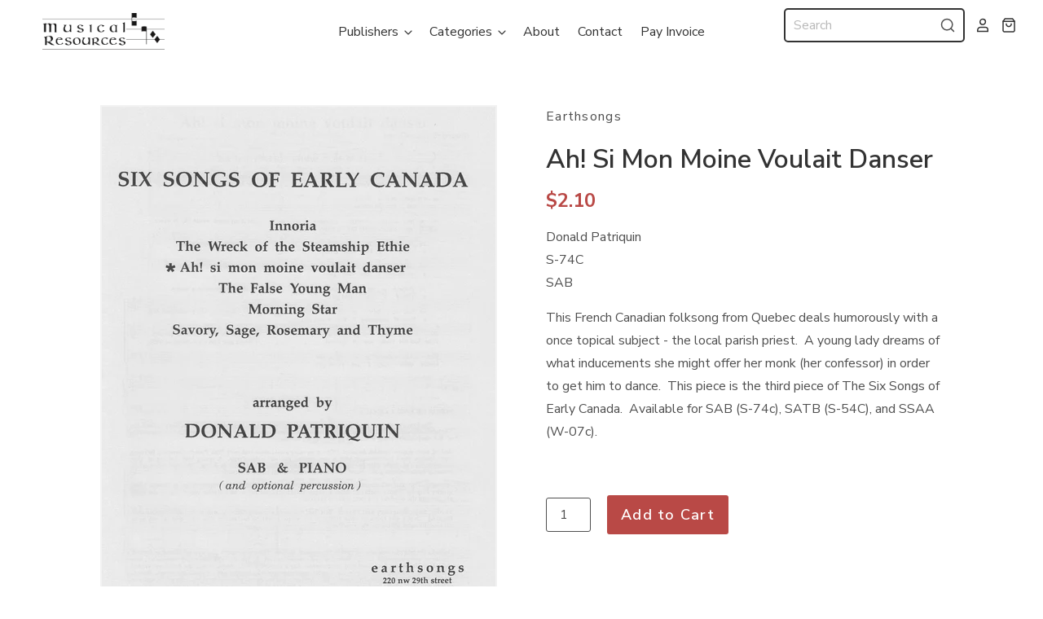

--- FILE ---
content_type: text/html; charset=utf-8
request_url: https://musical-resources.com/products/ah-si-mon-moine-voulait-danser
body_size: 27833
content:
<!doctype html>
<html class="no-js no-touch" lang="en">
<head>

  <meta charset="utf-8">
  <meta http-equiv="X-UA-Compatible" content="IE=edge,chrome=1">
  <meta name="viewport" content="width=device-width,initial-scale=1" />

  <!-- Preconnect Domains -->
  <link rel="preconnect" href="https://cdn.shopify.com" crossorigin>
  <link rel="preconnect" href="https://fonts.shopify.com" crossorigin>
  <link rel="preconnect" href="https://monorail-edge.shopifysvc.com">

  <!-- Preload Assets -->
  <link rel="preload" href="//musical-resources.com/cdn/shop/t/8/assets/theme.css?v=95862872249598377021759332847" as="style">
  <link rel="preload" href="//musical-resources.com/cdn/shop/t/8/assets/pacific.js?v=16005144492519376471663339369" as="script">

  <title>Ah! Si Mon Moine Voulait Danser&ndash; Musical Resources
</title>

  
    <meta name="description" content="This French Canadian folksong from Quebec deals humorously with a once topical subject - the local parish priest.  A young lady dreams of what inducements she might offer her monk (her confessor) in order to get him to dance.  This piece is the third piece of The Six Songs of Early Canada.  Available for SAB (S-74c), S" />
  

  
    <link rel="shortcut icon" href="//musical-resources.com/cdn/shop/files/favicon_32x32.png?v=1663617670" type="image/png" />
  

  
    <link rel="canonical" href="https://musical-resources.com/products/ah-si-mon-moine-voulait-danser" />
  

  <script>window.performance && window.performance.mark && window.performance.mark('shopify.content_for_header.start');</script><meta id="shopify-digital-wallet" name="shopify-digital-wallet" content="/61317415161/digital_wallets/dialog">
<meta name="shopify-checkout-api-token" content="00cd5f449e1eb823c1027f5eda261890">
<meta id="in-context-paypal-metadata" data-shop-id="61317415161" data-venmo-supported="false" data-environment="production" data-locale="en_US" data-paypal-v4="true" data-currency="USD">
<link rel="alternate" type="application/json+oembed" href="https://musical-resources.com/products/ah-si-mon-moine-voulait-danser.oembed">
<script async="async" src="/checkouts/internal/preloads.js?locale=en-US"></script>
<link rel="preconnect" href="https://shop.app" crossorigin="anonymous">
<script async="async" src="https://shop.app/checkouts/internal/preloads.js?locale=en-US&shop_id=61317415161" crossorigin="anonymous"></script>
<script id="apple-pay-shop-capabilities" type="application/json">{"shopId":61317415161,"countryCode":"US","currencyCode":"USD","merchantCapabilities":["supports3DS"],"merchantId":"gid:\/\/shopify\/Shop\/61317415161","merchantName":"Musical Resources","requiredBillingContactFields":["postalAddress","email","phone"],"requiredShippingContactFields":["postalAddress","email","phone"],"shippingType":"shipping","supportedNetworks":["visa","masterCard","amex","discover","elo","jcb"],"total":{"type":"pending","label":"Musical Resources","amount":"1.00"},"shopifyPaymentsEnabled":true,"supportsSubscriptions":true}</script>
<script id="shopify-features" type="application/json">{"accessToken":"00cd5f449e1eb823c1027f5eda261890","betas":["rich-media-storefront-analytics"],"domain":"musical-resources.com","predictiveSearch":true,"shopId":61317415161,"locale":"en"}</script>
<script>var Shopify = Shopify || {};
Shopify.shop = "musicalresources.myshopify.com";
Shopify.locale = "en";
Shopify.currency = {"active":"USD","rate":"1.0"};
Shopify.country = "US";
Shopify.theme = {"name":"[PxU] Copy of Pacific","id":136280965369,"schema_name":"Pacific","schema_version":"5.0.0","theme_store_id":705,"role":"main"};
Shopify.theme.handle = "null";
Shopify.theme.style = {"id":null,"handle":null};
Shopify.cdnHost = "musical-resources.com/cdn";
Shopify.routes = Shopify.routes || {};
Shopify.routes.root = "/";</script>
<script type="module">!function(o){(o.Shopify=o.Shopify||{}).modules=!0}(window);</script>
<script>!function(o){function n(){var o=[];function n(){o.push(Array.prototype.slice.apply(arguments))}return n.q=o,n}var t=o.Shopify=o.Shopify||{};t.loadFeatures=n(),t.autoloadFeatures=n()}(window);</script>
<script>
  window.ShopifyPay = window.ShopifyPay || {};
  window.ShopifyPay.apiHost = "shop.app\/pay";
  window.ShopifyPay.redirectState = null;
</script>
<script id="shop-js-analytics" type="application/json">{"pageType":"product"}</script>
<script defer="defer" async type="module" src="//musical-resources.com/cdn/shopifycloud/shop-js/modules/v2/client.init-shop-cart-sync_BT-GjEfc.en.esm.js"></script>
<script defer="defer" async type="module" src="//musical-resources.com/cdn/shopifycloud/shop-js/modules/v2/chunk.common_D58fp_Oc.esm.js"></script>
<script defer="defer" async type="module" src="//musical-resources.com/cdn/shopifycloud/shop-js/modules/v2/chunk.modal_xMitdFEc.esm.js"></script>
<script type="module">
  await import("//musical-resources.com/cdn/shopifycloud/shop-js/modules/v2/client.init-shop-cart-sync_BT-GjEfc.en.esm.js");
await import("//musical-resources.com/cdn/shopifycloud/shop-js/modules/v2/chunk.common_D58fp_Oc.esm.js");
await import("//musical-resources.com/cdn/shopifycloud/shop-js/modules/v2/chunk.modal_xMitdFEc.esm.js");

  window.Shopify.SignInWithShop?.initShopCartSync?.({"fedCMEnabled":true,"windoidEnabled":true});

</script>
<script>
  window.Shopify = window.Shopify || {};
  if (!window.Shopify.featureAssets) window.Shopify.featureAssets = {};
  window.Shopify.featureAssets['shop-js'] = {"shop-cart-sync":["modules/v2/client.shop-cart-sync_DZOKe7Ll.en.esm.js","modules/v2/chunk.common_D58fp_Oc.esm.js","modules/v2/chunk.modal_xMitdFEc.esm.js"],"init-fed-cm":["modules/v2/client.init-fed-cm_B6oLuCjv.en.esm.js","modules/v2/chunk.common_D58fp_Oc.esm.js","modules/v2/chunk.modal_xMitdFEc.esm.js"],"shop-cash-offers":["modules/v2/client.shop-cash-offers_D2sdYoxE.en.esm.js","modules/v2/chunk.common_D58fp_Oc.esm.js","modules/v2/chunk.modal_xMitdFEc.esm.js"],"shop-login-button":["modules/v2/client.shop-login-button_QeVjl5Y3.en.esm.js","modules/v2/chunk.common_D58fp_Oc.esm.js","modules/v2/chunk.modal_xMitdFEc.esm.js"],"pay-button":["modules/v2/client.pay-button_DXTOsIq6.en.esm.js","modules/v2/chunk.common_D58fp_Oc.esm.js","modules/v2/chunk.modal_xMitdFEc.esm.js"],"shop-button":["modules/v2/client.shop-button_DQZHx9pm.en.esm.js","modules/v2/chunk.common_D58fp_Oc.esm.js","modules/v2/chunk.modal_xMitdFEc.esm.js"],"avatar":["modules/v2/client.avatar_BTnouDA3.en.esm.js"],"init-windoid":["modules/v2/client.init-windoid_CR1B-cfM.en.esm.js","modules/v2/chunk.common_D58fp_Oc.esm.js","modules/v2/chunk.modal_xMitdFEc.esm.js"],"init-shop-for-new-customer-accounts":["modules/v2/client.init-shop-for-new-customer-accounts_C_vY_xzh.en.esm.js","modules/v2/client.shop-login-button_QeVjl5Y3.en.esm.js","modules/v2/chunk.common_D58fp_Oc.esm.js","modules/v2/chunk.modal_xMitdFEc.esm.js"],"init-shop-email-lookup-coordinator":["modules/v2/client.init-shop-email-lookup-coordinator_BI7n9ZSv.en.esm.js","modules/v2/chunk.common_D58fp_Oc.esm.js","modules/v2/chunk.modal_xMitdFEc.esm.js"],"init-shop-cart-sync":["modules/v2/client.init-shop-cart-sync_BT-GjEfc.en.esm.js","modules/v2/chunk.common_D58fp_Oc.esm.js","modules/v2/chunk.modal_xMitdFEc.esm.js"],"shop-toast-manager":["modules/v2/client.shop-toast-manager_DiYdP3xc.en.esm.js","modules/v2/chunk.common_D58fp_Oc.esm.js","modules/v2/chunk.modal_xMitdFEc.esm.js"],"init-customer-accounts":["modules/v2/client.init-customer-accounts_D9ZNqS-Q.en.esm.js","modules/v2/client.shop-login-button_QeVjl5Y3.en.esm.js","modules/v2/chunk.common_D58fp_Oc.esm.js","modules/v2/chunk.modal_xMitdFEc.esm.js"],"init-customer-accounts-sign-up":["modules/v2/client.init-customer-accounts-sign-up_iGw4briv.en.esm.js","modules/v2/client.shop-login-button_QeVjl5Y3.en.esm.js","modules/v2/chunk.common_D58fp_Oc.esm.js","modules/v2/chunk.modal_xMitdFEc.esm.js"],"shop-follow-button":["modules/v2/client.shop-follow-button_CqMgW2wH.en.esm.js","modules/v2/chunk.common_D58fp_Oc.esm.js","modules/v2/chunk.modal_xMitdFEc.esm.js"],"checkout-modal":["modules/v2/client.checkout-modal_xHeaAweL.en.esm.js","modules/v2/chunk.common_D58fp_Oc.esm.js","modules/v2/chunk.modal_xMitdFEc.esm.js"],"shop-login":["modules/v2/client.shop-login_D91U-Q7h.en.esm.js","modules/v2/chunk.common_D58fp_Oc.esm.js","modules/v2/chunk.modal_xMitdFEc.esm.js"],"lead-capture":["modules/v2/client.lead-capture_BJmE1dJe.en.esm.js","modules/v2/chunk.common_D58fp_Oc.esm.js","modules/v2/chunk.modal_xMitdFEc.esm.js"],"payment-terms":["modules/v2/client.payment-terms_Ci9AEqFq.en.esm.js","modules/v2/chunk.common_D58fp_Oc.esm.js","modules/v2/chunk.modal_xMitdFEc.esm.js"]};
</script>
<script>(function() {
  var isLoaded = false;
  function asyncLoad() {
    if (isLoaded) return;
    isLoaded = true;
    var urls = ["https:\/\/chimpstatic.com\/mcjs-connected\/js\/users\/31c9708719a15ea19ce5e34b6\/840775b71d465219874b30077.js?shop=musicalresources.myshopify.com"];
    for (var i = 0; i < urls.length; i++) {
      var s = document.createElement('script');
      s.type = 'text/javascript';
      s.async = true;
      s.src = urls[i];
      var x = document.getElementsByTagName('script')[0];
      x.parentNode.insertBefore(s, x);
    }
  };
  if(window.attachEvent) {
    window.attachEvent('onload', asyncLoad);
  } else {
    window.addEventListener('load', asyncLoad, false);
  }
})();</script>
<script id="__st">var __st={"a":61317415161,"offset":-18000,"reqid":"99cebf9c-59a7-4c2f-b0f3-ebcb50cafc2c-1769281382","pageurl":"musical-resources.com\/products\/ah-si-mon-moine-voulait-danser","u":"6a1d2aaa5d58","p":"product","rtyp":"product","rid":7556712661241};</script>
<script>window.ShopifyPaypalV4VisibilityTracking = true;</script>
<script id="captcha-bootstrap">!function(){'use strict';const t='contact',e='account',n='new_comment',o=[[t,t],['blogs',n],['comments',n],[t,'customer']],c=[[e,'customer_login'],[e,'guest_login'],[e,'recover_customer_password'],[e,'create_customer']],r=t=>t.map((([t,e])=>`form[action*='/${t}']:not([data-nocaptcha='true']) input[name='form_type'][value='${e}']`)).join(','),a=t=>()=>t?[...document.querySelectorAll(t)].map((t=>t.form)):[];function s(){const t=[...o],e=r(t);return a(e)}const i='password',u='form_key',d=['recaptcha-v3-token','g-recaptcha-response','h-captcha-response',i],f=()=>{try{return window.sessionStorage}catch{return}},m='__shopify_v',_=t=>t.elements[u];function p(t,e,n=!1){try{const o=window.sessionStorage,c=JSON.parse(o.getItem(e)),{data:r}=function(t){const{data:e,action:n}=t;return t[m]||n?{data:e,action:n}:{data:t,action:n}}(c);for(const[e,n]of Object.entries(r))t.elements[e]&&(t.elements[e].value=n);n&&o.removeItem(e)}catch(o){console.error('form repopulation failed',{error:o})}}const l='form_type',E='cptcha';function T(t){t.dataset[E]=!0}const w=window,h=w.document,L='Shopify',v='ce_forms',y='captcha';let A=!1;((t,e)=>{const n=(g='f06e6c50-85a8-45c8-87d0-21a2b65856fe',I='https://cdn.shopify.com/shopifycloud/storefront-forms-hcaptcha/ce_storefront_forms_captcha_hcaptcha.v1.5.2.iife.js',D={infoText:'Protected by hCaptcha',privacyText:'Privacy',termsText:'Terms'},(t,e,n)=>{const o=w[L][v],c=o.bindForm;if(c)return c(t,g,e,D).then(n);var r;o.q.push([[t,g,e,D],n]),r=I,A||(h.body.append(Object.assign(h.createElement('script'),{id:'captcha-provider',async:!0,src:r})),A=!0)});var g,I,D;w[L]=w[L]||{},w[L][v]=w[L][v]||{},w[L][v].q=[],w[L][y]=w[L][y]||{},w[L][y].protect=function(t,e){n(t,void 0,e),T(t)},Object.freeze(w[L][y]),function(t,e,n,w,h,L){const[v,y,A,g]=function(t,e,n){const i=e?o:[],u=t?c:[],d=[...i,...u],f=r(d),m=r(i),_=r(d.filter((([t,e])=>n.includes(e))));return[a(f),a(m),a(_),s()]}(w,h,L),I=t=>{const e=t.target;return e instanceof HTMLFormElement?e:e&&e.form},D=t=>v().includes(t);t.addEventListener('submit',(t=>{const e=I(t);if(!e)return;const n=D(e)&&!e.dataset.hcaptchaBound&&!e.dataset.recaptchaBound,o=_(e),c=g().includes(e)&&(!o||!o.value);(n||c)&&t.preventDefault(),c&&!n&&(function(t){try{if(!f())return;!function(t){const e=f();if(!e)return;const n=_(t);if(!n)return;const o=n.value;o&&e.removeItem(o)}(t);const e=Array.from(Array(32),(()=>Math.random().toString(36)[2])).join('');!function(t,e){_(t)||t.append(Object.assign(document.createElement('input'),{type:'hidden',name:u})),t.elements[u].value=e}(t,e),function(t,e){const n=f();if(!n)return;const o=[...t.querySelectorAll(`input[type='${i}']`)].map((({name:t})=>t)),c=[...d,...o],r={};for(const[a,s]of new FormData(t).entries())c.includes(a)||(r[a]=s);n.setItem(e,JSON.stringify({[m]:1,action:t.action,data:r}))}(t,e)}catch(e){console.error('failed to persist form',e)}}(e),e.submit())}));const S=(t,e)=>{t&&!t.dataset[E]&&(n(t,e.some((e=>e===t))),T(t))};for(const o of['focusin','change'])t.addEventListener(o,(t=>{const e=I(t);D(e)&&S(e,y())}));const B=e.get('form_key'),M=e.get(l),P=B&&M;t.addEventListener('DOMContentLoaded',(()=>{const t=y();if(P)for(const e of t)e.elements[l].value===M&&p(e,B);[...new Set([...A(),...v().filter((t=>'true'===t.dataset.shopifyCaptcha))])].forEach((e=>S(e,t)))}))}(h,new URLSearchParams(w.location.search),n,t,e,['guest_login'])})(!0,!0)}();</script>
<script integrity="sha256-4kQ18oKyAcykRKYeNunJcIwy7WH5gtpwJnB7kiuLZ1E=" data-source-attribution="shopify.loadfeatures" defer="defer" src="//musical-resources.com/cdn/shopifycloud/storefront/assets/storefront/load_feature-a0a9edcb.js" crossorigin="anonymous"></script>
<script crossorigin="anonymous" defer="defer" src="//musical-resources.com/cdn/shopifycloud/storefront/assets/shopify_pay/storefront-65b4c6d7.js?v=20250812"></script>
<script data-source-attribution="shopify.dynamic_checkout.dynamic.init">var Shopify=Shopify||{};Shopify.PaymentButton=Shopify.PaymentButton||{isStorefrontPortableWallets:!0,init:function(){window.Shopify.PaymentButton.init=function(){};var t=document.createElement("script");t.src="https://musical-resources.com/cdn/shopifycloud/portable-wallets/latest/portable-wallets.en.js",t.type="module",document.head.appendChild(t)}};
</script>
<script data-source-attribution="shopify.dynamic_checkout.buyer_consent">
  function portableWalletsHideBuyerConsent(e){var t=document.getElementById("shopify-buyer-consent"),n=document.getElementById("shopify-subscription-policy-button");t&&n&&(t.classList.add("hidden"),t.setAttribute("aria-hidden","true"),n.removeEventListener("click",e))}function portableWalletsShowBuyerConsent(e){var t=document.getElementById("shopify-buyer-consent"),n=document.getElementById("shopify-subscription-policy-button");t&&n&&(t.classList.remove("hidden"),t.removeAttribute("aria-hidden"),n.addEventListener("click",e))}window.Shopify?.PaymentButton&&(window.Shopify.PaymentButton.hideBuyerConsent=portableWalletsHideBuyerConsent,window.Shopify.PaymentButton.showBuyerConsent=portableWalletsShowBuyerConsent);
</script>
<script data-source-attribution="shopify.dynamic_checkout.cart.bootstrap">document.addEventListener("DOMContentLoaded",(function(){function t(){return document.querySelector("shopify-accelerated-checkout-cart, shopify-accelerated-checkout")}if(t())Shopify.PaymentButton.init();else{new MutationObserver((function(e,n){t()&&(Shopify.PaymentButton.init(),n.disconnect())})).observe(document.body,{childList:!0,subtree:!0})}}));
</script>
<link id="shopify-accelerated-checkout-styles" rel="stylesheet" media="screen" href="https://musical-resources.com/cdn/shopifycloud/portable-wallets/latest/accelerated-checkout-backwards-compat.css" crossorigin="anonymous">
<style id="shopify-accelerated-checkout-cart">
        #shopify-buyer-consent {
  margin-top: 1em;
  display: inline-block;
  width: 100%;
}

#shopify-buyer-consent.hidden {
  display: none;
}

#shopify-subscription-policy-button {
  background: none;
  border: none;
  padding: 0;
  text-decoration: underline;
  font-size: inherit;
  cursor: pointer;
}

#shopify-subscription-policy-button::before {
  box-shadow: none;
}

      </style>

<script>window.performance && window.performance.mark && window.performance.mark('shopify.content_for_header.end');</script>

  
  















<meta property="og:site_name" content="Musical Resources">
<meta property="og:url" content="https://musical-resources.com/products/ah-si-mon-moine-voulait-danser">
<meta property="og:title" content="Ah! Si Mon Moine Voulait Danser">
<meta property="og:type" content="website">
<meta property="og:description" content="This French Canadian folksong from Quebec deals humorously with a once topical subject - the local parish priest.  A young lady dreams of what inducements she might offer her monk (her confessor) in order to get him to dance.  This piece is the third piece of The Six Songs of Early Canada.  Available for SAB (S-74c), S">




    
    
    

    
    
    <meta
      property="og:image"
      content="https://musical-resources.com/cdn/shop/products/b2f5976960d0319986b04324d5827463_1200x1597.jpg?v=1646766232"
    />
    <meta
      property="og:image:secure_url"
      content="https://musical-resources.com/cdn/shop/products/b2f5976960d0319986b04324d5827463_1200x1597.jpg?v=1646766232"
    />
    <meta property="og:image:width" content="1200" />
    <meta property="og:image:height" content="1597" />
    
    
    <meta property="og:image:alt" content="Social media image" />
  
















<meta name="twitter:title" content="Ah! Si Mon Moine Voulait Danser">
<meta name="twitter:description" content="This French Canadian folksong from Quebec deals humorously with a once topical subject - the local parish priest.  A young lady dreams of what inducements she might offer her monk (her confessor) in order to get him to dance.  This piece is the third piece of The Six Songs of Early Canada.  Available for SAB (S-74c), S">


    
    
    
      
      
      <meta name="twitter:card" content="summary">
    
    
    <meta
      property="twitter:image"
      content="https://musical-resources.com/cdn/shop/products/b2f5976960d0319986b04324d5827463_1200x1200_crop_center.jpg?v=1646766232"
    />
    <meta property="twitter:image:width" content="1200" />
    <meta property="twitter:image:height" content="1200" />
    
    
    <meta property="twitter:image:alt" content="Social media image" />
  



  <!-- Theme CSS -->
  <link rel="stylesheet" href="//musical-resources.com/cdn/shop/t/8/assets/theme.css?v=95862872249598377021759332847">
  
  <!-- Custom CSS -->
  <link href="//musical-resources.com/cdn/shop/t/8/assets/custom.css?v=27002447453167453041664903155" rel="stylesheet" type="text/css" media="all" />
  
  <!-- Custom Fonts -->
  <link rel="preconnect" href="https://fonts.googleapis.com">
  <link rel="preconnect" href="https://fonts.gstatic.com" crossorigin>
  <link href="https://fonts.googleapis.com/css2?family=Nunito+Sans:wght@400;600;700&display=swap" rel="stylesheet">
  <script src="https://kit.fontawesome.com/ebe817198b.js" crossorigin="anonymous"></script>


  <!-- Theme object -->
  
  <script>
  
    window.Shop = {};
  
    Shop.cartQuantityError = {
      title: "Not available",
      message: "You can only have ** quantity ** ** title ** in your cart.",
      button: "Okay",
    };
  
    Shop.moneyFormat = "${{amount}}";
  
    
  
    
  
    
  
    window.Theme = {
      version: '5.0.0',
      name: 'Pacific',
      routes: {
        "root_url": "/",
        "account_url": "/account",
        "account_login_url": "/account/login",
        "account_logout_url": "/account/logout",
        "account_register_url": "/account/register",
        "account_addresses_url": "/account/addresses",
        "collections_url": "/collections",
        "all_products_collection_url": "/collections/all",
        "search_url": "/search",
        "cart_url": "/cart",
        "cart_add_url": "/cart/add",
        "cart_change_url": "/cart/change",
        "cart_clear_url": "/cart/clear",
        "product_recommendations_url": "/recommendations/products"
      }
    };
  </script>
  


<link href="https://monorail-edge.shopifysvc.com" rel="dns-prefetch">
<script>(function(){if ("sendBeacon" in navigator && "performance" in window) {try {var session_token_from_headers = performance.getEntriesByType('navigation')[0].serverTiming.find(x => x.name == '_s').description;} catch {var session_token_from_headers = undefined;}var session_cookie_matches = document.cookie.match(/_shopify_s=([^;]*)/);var session_token_from_cookie = session_cookie_matches && session_cookie_matches.length === 2 ? session_cookie_matches[1] : "";var session_token = session_token_from_headers || session_token_from_cookie || "";function handle_abandonment_event(e) {var entries = performance.getEntries().filter(function(entry) {return /monorail-edge.shopifysvc.com/.test(entry.name);});if (!window.abandonment_tracked && entries.length === 0) {window.abandonment_tracked = true;var currentMs = Date.now();var navigation_start = performance.timing.navigationStart;var payload = {shop_id: 61317415161,url: window.location.href,navigation_start,duration: currentMs - navigation_start,session_token,page_type: "product"};window.navigator.sendBeacon("https://monorail-edge.shopifysvc.com/v1/produce", JSON.stringify({schema_id: "online_store_buyer_site_abandonment/1.1",payload: payload,metadata: {event_created_at_ms: currentMs,event_sent_at_ms: currentMs}}));}}window.addEventListener('pagehide', handle_abandonment_event);}}());</script>
<script id="web-pixels-manager-setup">(function e(e,d,r,n,o){if(void 0===o&&(o={}),!Boolean(null===(a=null===(i=window.Shopify)||void 0===i?void 0:i.analytics)||void 0===a?void 0:a.replayQueue)){var i,a;window.Shopify=window.Shopify||{};var t=window.Shopify;t.analytics=t.analytics||{};var s=t.analytics;s.replayQueue=[],s.publish=function(e,d,r){return s.replayQueue.push([e,d,r]),!0};try{self.performance.mark("wpm:start")}catch(e){}var l=function(){var e={modern:/Edge?\/(1{2}[4-9]|1[2-9]\d|[2-9]\d{2}|\d{4,})\.\d+(\.\d+|)|Firefox\/(1{2}[4-9]|1[2-9]\d|[2-9]\d{2}|\d{4,})\.\d+(\.\d+|)|Chrom(ium|e)\/(9{2}|\d{3,})\.\d+(\.\d+|)|(Maci|X1{2}).+ Version\/(15\.\d+|(1[6-9]|[2-9]\d|\d{3,})\.\d+)([,.]\d+|)( \(\w+\)|)( Mobile\/\w+|) Safari\/|Chrome.+OPR\/(9{2}|\d{3,})\.\d+\.\d+|(CPU[ +]OS|iPhone[ +]OS|CPU[ +]iPhone|CPU IPhone OS|CPU iPad OS)[ +]+(15[._]\d+|(1[6-9]|[2-9]\d|\d{3,})[._]\d+)([._]\d+|)|Android:?[ /-](13[3-9]|1[4-9]\d|[2-9]\d{2}|\d{4,})(\.\d+|)(\.\d+|)|Android.+Firefox\/(13[5-9]|1[4-9]\d|[2-9]\d{2}|\d{4,})\.\d+(\.\d+|)|Android.+Chrom(ium|e)\/(13[3-9]|1[4-9]\d|[2-9]\d{2}|\d{4,})\.\d+(\.\d+|)|SamsungBrowser\/([2-9]\d|\d{3,})\.\d+/,legacy:/Edge?\/(1[6-9]|[2-9]\d|\d{3,})\.\d+(\.\d+|)|Firefox\/(5[4-9]|[6-9]\d|\d{3,})\.\d+(\.\d+|)|Chrom(ium|e)\/(5[1-9]|[6-9]\d|\d{3,})\.\d+(\.\d+|)([\d.]+$|.*Safari\/(?![\d.]+ Edge\/[\d.]+$))|(Maci|X1{2}).+ Version\/(10\.\d+|(1[1-9]|[2-9]\d|\d{3,})\.\d+)([,.]\d+|)( \(\w+\)|)( Mobile\/\w+|) Safari\/|Chrome.+OPR\/(3[89]|[4-9]\d|\d{3,})\.\d+\.\d+|(CPU[ +]OS|iPhone[ +]OS|CPU[ +]iPhone|CPU IPhone OS|CPU iPad OS)[ +]+(10[._]\d+|(1[1-9]|[2-9]\d|\d{3,})[._]\d+)([._]\d+|)|Android:?[ /-](13[3-9]|1[4-9]\d|[2-9]\d{2}|\d{4,})(\.\d+|)(\.\d+|)|Mobile Safari.+OPR\/([89]\d|\d{3,})\.\d+\.\d+|Android.+Firefox\/(13[5-9]|1[4-9]\d|[2-9]\d{2}|\d{4,})\.\d+(\.\d+|)|Android.+Chrom(ium|e)\/(13[3-9]|1[4-9]\d|[2-9]\d{2}|\d{4,})\.\d+(\.\d+|)|Android.+(UC? ?Browser|UCWEB|U3)[ /]?(15\.([5-9]|\d{2,})|(1[6-9]|[2-9]\d|\d{3,})\.\d+)\.\d+|SamsungBrowser\/(5\.\d+|([6-9]|\d{2,})\.\d+)|Android.+MQ{2}Browser\/(14(\.(9|\d{2,})|)|(1[5-9]|[2-9]\d|\d{3,})(\.\d+|))(\.\d+|)|K[Aa][Ii]OS\/(3\.\d+|([4-9]|\d{2,})\.\d+)(\.\d+|)/},d=e.modern,r=e.legacy,n=navigator.userAgent;return n.match(d)?"modern":n.match(r)?"legacy":"unknown"}(),u="modern"===l?"modern":"legacy",c=(null!=n?n:{modern:"",legacy:""})[u],f=function(e){return[e.baseUrl,"/wpm","/b",e.hashVersion,"modern"===e.buildTarget?"m":"l",".js"].join("")}({baseUrl:d,hashVersion:r,buildTarget:u}),m=function(e){var d=e.version,r=e.bundleTarget,n=e.surface,o=e.pageUrl,i=e.monorailEndpoint;return{emit:function(e){var a=e.status,t=e.errorMsg,s=(new Date).getTime(),l=JSON.stringify({metadata:{event_sent_at_ms:s},events:[{schema_id:"web_pixels_manager_load/3.1",payload:{version:d,bundle_target:r,page_url:o,status:a,surface:n,error_msg:t},metadata:{event_created_at_ms:s}}]});if(!i)return console&&console.warn&&console.warn("[Web Pixels Manager] No Monorail endpoint provided, skipping logging."),!1;try{return self.navigator.sendBeacon.bind(self.navigator)(i,l)}catch(e){}var u=new XMLHttpRequest;try{return u.open("POST",i,!0),u.setRequestHeader("Content-Type","text/plain"),u.send(l),!0}catch(e){return console&&console.warn&&console.warn("[Web Pixels Manager] Got an unhandled error while logging to Monorail."),!1}}}}({version:r,bundleTarget:l,surface:e.surface,pageUrl:self.location.href,monorailEndpoint:e.monorailEndpoint});try{o.browserTarget=l,function(e){var d=e.src,r=e.async,n=void 0===r||r,o=e.onload,i=e.onerror,a=e.sri,t=e.scriptDataAttributes,s=void 0===t?{}:t,l=document.createElement("script"),u=document.querySelector("head"),c=document.querySelector("body");if(l.async=n,l.src=d,a&&(l.integrity=a,l.crossOrigin="anonymous"),s)for(var f in s)if(Object.prototype.hasOwnProperty.call(s,f))try{l.dataset[f]=s[f]}catch(e){}if(o&&l.addEventListener("load",o),i&&l.addEventListener("error",i),u)u.appendChild(l);else{if(!c)throw new Error("Did not find a head or body element to append the script");c.appendChild(l)}}({src:f,async:!0,onload:function(){if(!function(){var e,d;return Boolean(null===(d=null===(e=window.Shopify)||void 0===e?void 0:e.analytics)||void 0===d?void 0:d.initialized)}()){var d=window.webPixelsManager.init(e)||void 0;if(d){var r=window.Shopify.analytics;r.replayQueue.forEach((function(e){var r=e[0],n=e[1],o=e[2];d.publishCustomEvent(r,n,o)})),r.replayQueue=[],r.publish=d.publishCustomEvent,r.visitor=d.visitor,r.initialized=!0}}},onerror:function(){return m.emit({status:"failed",errorMsg:"".concat(f," has failed to load")})},sri:function(e){var d=/^sha384-[A-Za-z0-9+/=]+$/;return"string"==typeof e&&d.test(e)}(c)?c:"",scriptDataAttributes:o}),m.emit({status:"loading"})}catch(e){m.emit({status:"failed",errorMsg:(null==e?void 0:e.message)||"Unknown error"})}}})({shopId: 61317415161,storefrontBaseUrl: "https://musical-resources.com",extensionsBaseUrl: "https://extensions.shopifycdn.com/cdn/shopifycloud/web-pixels-manager",monorailEndpoint: "https://monorail-edge.shopifysvc.com/unstable/produce_batch",surface: "storefront-renderer",enabledBetaFlags: ["2dca8a86"],webPixelsConfigList: [{"id":"shopify-app-pixel","configuration":"{}","eventPayloadVersion":"v1","runtimeContext":"STRICT","scriptVersion":"0450","apiClientId":"shopify-pixel","type":"APP","privacyPurposes":["ANALYTICS","MARKETING"]},{"id":"shopify-custom-pixel","eventPayloadVersion":"v1","runtimeContext":"LAX","scriptVersion":"0450","apiClientId":"shopify-pixel","type":"CUSTOM","privacyPurposes":["ANALYTICS","MARKETING"]}],isMerchantRequest: false,initData: {"shop":{"name":"Musical Resources","paymentSettings":{"currencyCode":"USD"},"myshopifyDomain":"musicalresources.myshopify.com","countryCode":"US","storefrontUrl":"https:\/\/musical-resources.com"},"customer":null,"cart":null,"checkout":null,"productVariants":[{"price":{"amount":2.1,"currencyCode":"USD"},"product":{"title":"Ah! Si Mon Moine Voulait Danser","vendor":"Earthsongs","id":"7556712661241","untranslatedTitle":"Ah! Si Mon Moine Voulait Danser","url":"\/products\/ah-si-mon-moine-voulait-danser","type":"Choir"},"id":"42497573257465","image":{"src":"\/\/musical-resources.com\/cdn\/shop\/products\/b2f5976960d0319986b04324d5827463.jpg?v=1646766232"},"sku":"S-74c","title":"Default Title","untranslatedTitle":"Default Title"}],"purchasingCompany":null},},"https://musical-resources.com/cdn","fcfee988w5aeb613cpc8e4bc33m6693e112",{"modern":"","legacy":""},{"shopId":"61317415161","storefrontBaseUrl":"https:\/\/musical-resources.com","extensionBaseUrl":"https:\/\/extensions.shopifycdn.com\/cdn\/shopifycloud\/web-pixels-manager","surface":"storefront-renderer","enabledBetaFlags":"[\"2dca8a86\"]","isMerchantRequest":"false","hashVersion":"fcfee988w5aeb613cpc8e4bc33m6693e112","publish":"custom","events":"[[\"page_viewed\",{}],[\"product_viewed\",{\"productVariant\":{\"price\":{\"amount\":2.1,\"currencyCode\":\"USD\"},\"product\":{\"title\":\"Ah! Si Mon Moine Voulait Danser\",\"vendor\":\"Earthsongs\",\"id\":\"7556712661241\",\"untranslatedTitle\":\"Ah! Si Mon Moine Voulait Danser\",\"url\":\"\/products\/ah-si-mon-moine-voulait-danser\",\"type\":\"Choir\"},\"id\":\"42497573257465\",\"image\":{\"src\":\"\/\/musical-resources.com\/cdn\/shop\/products\/b2f5976960d0319986b04324d5827463.jpg?v=1646766232\"},\"sku\":\"S-74c\",\"title\":\"Default Title\",\"untranslatedTitle\":\"Default Title\"}}]]"});</script><script>
  window.ShopifyAnalytics = window.ShopifyAnalytics || {};
  window.ShopifyAnalytics.meta = window.ShopifyAnalytics.meta || {};
  window.ShopifyAnalytics.meta.currency = 'USD';
  var meta = {"product":{"id":7556712661241,"gid":"gid:\/\/shopify\/Product\/7556712661241","vendor":"Earthsongs","type":"Choir","handle":"ah-si-mon-moine-voulait-danser","variants":[{"id":42497573257465,"price":210,"name":"Ah! Si Mon Moine Voulait Danser","public_title":null,"sku":"S-74c"}],"remote":false},"page":{"pageType":"product","resourceType":"product","resourceId":7556712661241,"requestId":"99cebf9c-59a7-4c2f-b0f3-ebcb50cafc2c-1769281382"}};
  for (var attr in meta) {
    window.ShopifyAnalytics.meta[attr] = meta[attr];
  }
</script>
<script class="analytics">
  (function () {
    var customDocumentWrite = function(content) {
      var jquery = null;

      if (window.jQuery) {
        jquery = window.jQuery;
      } else if (window.Checkout && window.Checkout.$) {
        jquery = window.Checkout.$;
      }

      if (jquery) {
        jquery('body').append(content);
      }
    };

    var hasLoggedConversion = function(token) {
      if (token) {
        return document.cookie.indexOf('loggedConversion=' + token) !== -1;
      }
      return false;
    }

    var setCookieIfConversion = function(token) {
      if (token) {
        var twoMonthsFromNow = new Date(Date.now());
        twoMonthsFromNow.setMonth(twoMonthsFromNow.getMonth() + 2);

        document.cookie = 'loggedConversion=' + token + '; expires=' + twoMonthsFromNow;
      }
    }

    var trekkie = window.ShopifyAnalytics.lib = window.trekkie = window.trekkie || [];
    if (trekkie.integrations) {
      return;
    }
    trekkie.methods = [
      'identify',
      'page',
      'ready',
      'track',
      'trackForm',
      'trackLink'
    ];
    trekkie.factory = function(method) {
      return function() {
        var args = Array.prototype.slice.call(arguments);
        args.unshift(method);
        trekkie.push(args);
        return trekkie;
      };
    };
    for (var i = 0; i < trekkie.methods.length; i++) {
      var key = trekkie.methods[i];
      trekkie[key] = trekkie.factory(key);
    }
    trekkie.load = function(config) {
      trekkie.config = config || {};
      trekkie.config.initialDocumentCookie = document.cookie;
      var first = document.getElementsByTagName('script')[0];
      var script = document.createElement('script');
      script.type = 'text/javascript';
      script.onerror = function(e) {
        var scriptFallback = document.createElement('script');
        scriptFallback.type = 'text/javascript';
        scriptFallback.onerror = function(error) {
                var Monorail = {
      produce: function produce(monorailDomain, schemaId, payload) {
        var currentMs = new Date().getTime();
        var event = {
          schema_id: schemaId,
          payload: payload,
          metadata: {
            event_created_at_ms: currentMs,
            event_sent_at_ms: currentMs
          }
        };
        return Monorail.sendRequest("https://" + monorailDomain + "/v1/produce", JSON.stringify(event));
      },
      sendRequest: function sendRequest(endpointUrl, payload) {
        // Try the sendBeacon API
        if (window && window.navigator && typeof window.navigator.sendBeacon === 'function' && typeof window.Blob === 'function' && !Monorail.isIos12()) {
          var blobData = new window.Blob([payload], {
            type: 'text/plain'
          });

          if (window.navigator.sendBeacon(endpointUrl, blobData)) {
            return true;
          } // sendBeacon was not successful

        } // XHR beacon

        var xhr = new XMLHttpRequest();

        try {
          xhr.open('POST', endpointUrl);
          xhr.setRequestHeader('Content-Type', 'text/plain');
          xhr.send(payload);
        } catch (e) {
          console.log(e);
        }

        return false;
      },
      isIos12: function isIos12() {
        return window.navigator.userAgent.lastIndexOf('iPhone; CPU iPhone OS 12_') !== -1 || window.navigator.userAgent.lastIndexOf('iPad; CPU OS 12_') !== -1;
      }
    };
    Monorail.produce('monorail-edge.shopifysvc.com',
      'trekkie_storefront_load_errors/1.1',
      {shop_id: 61317415161,
      theme_id: 136280965369,
      app_name: "storefront",
      context_url: window.location.href,
      source_url: "//musical-resources.com/cdn/s/trekkie.storefront.8d95595f799fbf7e1d32231b9a28fd43b70c67d3.min.js"});

        };
        scriptFallback.async = true;
        scriptFallback.src = '//musical-resources.com/cdn/s/trekkie.storefront.8d95595f799fbf7e1d32231b9a28fd43b70c67d3.min.js';
        first.parentNode.insertBefore(scriptFallback, first);
      };
      script.async = true;
      script.src = '//musical-resources.com/cdn/s/trekkie.storefront.8d95595f799fbf7e1d32231b9a28fd43b70c67d3.min.js';
      first.parentNode.insertBefore(script, first);
    };
    trekkie.load(
      {"Trekkie":{"appName":"storefront","development":false,"defaultAttributes":{"shopId":61317415161,"isMerchantRequest":null,"themeId":136280965369,"themeCityHash":"4545204482585558617","contentLanguage":"en","currency":"USD","eventMetadataId":"8fab4077-7bb3-4880-b982-061db2ae77a5"},"isServerSideCookieWritingEnabled":true,"monorailRegion":"shop_domain","enabledBetaFlags":["65f19447"]},"Session Attribution":{},"S2S":{"facebookCapiEnabled":false,"source":"trekkie-storefront-renderer","apiClientId":580111}}
    );

    var loaded = false;
    trekkie.ready(function() {
      if (loaded) return;
      loaded = true;

      window.ShopifyAnalytics.lib = window.trekkie;

      var originalDocumentWrite = document.write;
      document.write = customDocumentWrite;
      try { window.ShopifyAnalytics.merchantGoogleAnalytics.call(this); } catch(error) {};
      document.write = originalDocumentWrite;

      window.ShopifyAnalytics.lib.page(null,{"pageType":"product","resourceType":"product","resourceId":7556712661241,"requestId":"99cebf9c-59a7-4c2f-b0f3-ebcb50cafc2c-1769281382","shopifyEmitted":true});

      var match = window.location.pathname.match(/checkouts\/(.+)\/(thank_you|post_purchase)/)
      var token = match? match[1]: undefined;
      if (!hasLoggedConversion(token)) {
        setCookieIfConversion(token);
        window.ShopifyAnalytics.lib.track("Viewed Product",{"currency":"USD","variantId":42497573257465,"productId":7556712661241,"productGid":"gid:\/\/shopify\/Product\/7556712661241","name":"Ah! Si Mon Moine Voulait Danser","price":"2.10","sku":"S-74c","brand":"Earthsongs","variant":null,"category":"Choir","nonInteraction":true,"remote":false},undefined,undefined,{"shopifyEmitted":true});
      window.ShopifyAnalytics.lib.track("monorail:\/\/trekkie_storefront_viewed_product\/1.1",{"currency":"USD","variantId":42497573257465,"productId":7556712661241,"productGid":"gid:\/\/shopify\/Product\/7556712661241","name":"Ah! Si Mon Moine Voulait Danser","price":"2.10","sku":"S-74c","brand":"Earthsongs","variant":null,"category":"Choir","nonInteraction":true,"remote":false,"referer":"https:\/\/musical-resources.com\/products\/ah-si-mon-moine-voulait-danser"});
      }
    });


        var eventsListenerScript = document.createElement('script');
        eventsListenerScript.async = true;
        eventsListenerScript.src = "//musical-resources.com/cdn/shopifycloud/storefront/assets/shop_events_listener-3da45d37.js";
        document.getElementsByTagName('head')[0].appendChild(eventsListenerScript);

})();</script>
<script
  defer
  src="https://musical-resources.com/cdn/shopifycloud/perf-kit/shopify-perf-kit-3.0.4.min.js"
  data-application="storefront-renderer"
  data-shop-id="61317415161"
  data-render-region="gcp-us-east1"
  data-page-type="product"
  data-theme-instance-id="136280965369"
  data-theme-name="Pacific"
  data-theme-version="5.0.0"
  data-monorail-region="shop_domain"
  data-resource-timing-sampling-rate="10"
  data-shs="true"
  data-shs-beacon="true"
  data-shs-export-with-fetch="true"
  data-shs-logs-sample-rate="1"
  data-shs-beacon-endpoint="https://musical-resources.com/api/collect"
></script>
</head>






<body class="
  
  sidebar-disabled
  template-product
">
  <script>
    window.Pacific = {};
    Pacific.settings = {"favicon":"\/\/musical-resources.com\/cdn\/shop\/files\/favicon.png?v=1663617670","icon_stroke_width":"normal","color_background":"#ffffff","color_text":"#4f4f4f","color_accent":"#b94946","color_heading":"#b94946","color_caption":"#4f4f4f","color_error":"#d60000","color_border":"#e5e5e5","color_button_primary_background":"#b94946","color_button_primary_text":"#ffffff","color_button_secondary_background":"#333333","color_button_secondary_text":"#ffffff","color_button_secondary_border":"#333333","color_input_text":"#4f4f4f","color_input_background":"#ffffff","color_input_border":"#4f4f4f","color_header_background":"#ffffff","color_header_text":"#333333","font_size_base":16,"font_body":{"error":"json not allowed for this object"},"font_menu":{"error":"json not allowed for this object"},"font_menu_capitalize":false,"font_menu_spacing":0,"font_heading":{"error":"json not allowed for this object"},"font_heading_capitalize":false,"font_heading_spacing":0,"font_caption":{"error":"json not allowed for this object"},"font_caption_capitalize":false,"font_caption_spacing":8,"font_button":{"error":"json not allowed for this object"},"font_button_capitalize":false,"font_button_spacing":7,"enable-sidebar":"not-home","enable_cart_redirection":true,"show_payment_button":true,"product_text_style":"under","product_image_flip":false,"social-facebook-url":"","social-twitter-url":"","social-pinterest-url":"","social-instagram-url":"","social-kickstarter-url":"","social-vimeo-url":"","social-youtube-url":"","social-email-address":"","social-rss-url":"","blog-show-share-buttons":true,"share-widget-facebook":false,"share-widget-twitter":false,"share-widget-pinterest":false,"share-widget-fancy":false,"share-widget-email":false,"checkout_logo_position":"left","checkout_logo_size":"medium","checkout_body_background_color":"#fff","checkout_input_background_color_mode":"white","checkout_sidebar_background_color":"#fafafa","checkout_heading_font":"-apple-system, BlinkMacSystemFont, 'Segoe UI', Roboto, Helvetica, Arial, sans-serif, 'Apple Color Emoji', 'Segoe UI Emoji', 'Segoe UI Symbol'","checkout_body_font":"-apple-system, BlinkMacSystemFont, 'Segoe UI', Roboto, Helvetica, Arial, sans-serif, 'Apple Color Emoji', 'Segoe UI Emoji', 'Segoe UI Symbol'","checkout_accent_color":"#1878b9","checkout_button_color":"#1878b9","checkout_error_color":"#e22120","product-show-share-buttons":false,"customer_layout":"customer_area"};
    document.documentElement.className=document.documentElement.className.replace(/\bno-js\b/,'js');
    if(('ontouchstart' in window)||window.DocumentTouch&&document instanceof DocumentTouch)document.documentElement.className=document.documentElement.className.replace(/\bno-touch\b/,'has-touch');
  </script>

  
  <svg
    class="icon-star-reference"
    aria-hidden="true"
    focusable="false"
    role="presentation"
    xmlns="http://www.w3.org/2000/svg" width="20" height="20" viewBox="3 3 17 17" fill="none"
  >
    <symbol id="icon-star">
      <rect class="icon-star-background" width="20" height="20" fill="currentColor"/>
      <path d="M10 3L12.163 7.60778L17 8.35121L13.5 11.9359L14.326 17L10 14.6078L5.674 17L6.5 11.9359L3 8.35121L7.837 7.60778L10 3Z" stroke="currentColor" stroke-width="2" stroke-linecap="round" stroke-linejoin="round" fill="none"/>
    </symbol>
    <clipPath id="icon-star-clip">
      <path d="M10 3L12.163 7.60778L17 8.35121L13.5 11.9359L14.326 17L10 14.6078L5.674 17L6.5 11.9359L3 8.35121L7.837 7.60778L10 3Z" stroke="currentColor" stroke-width="2" stroke-linecap="round" stroke-linejoin="round"/>
    </clipPath>
  </svg>
  


  <div id="shopify-section-pxs-announcement-bar" class="shopify-section"><script
  type="application/json"
  data-section-type="pxs-announcement-bar"
  data-section-id="pxs-announcement-bar"
></script>












  </div>
  <div id="shopify-section-header" class="shopify-section section-header"><div class="intersection-target"></div>
<div data-section-id="header" data-section-type="header">
  <script
    type="application/json"
    data-section-data>
    {
      "settings": {
        "layout": "inline",
        "centerLogo": false,
        "sticky": true,
        "show_border": false,
        "enable_live_search": false,
        "search_results_display": "products_pages_posts"
      }
    }
  </script>


  

  

    

  

  

  

  <div class="main-header-wrapper
    "
  >
    <div class="mobile-nav-wrapper" data-mobile-nav>
      <div class="mobile-nav-overlay" data-mobile-nav-overlay></div>
      <div class="site-mobile-nav" data-mobile-nav-panel>
        <div class="mobile-nav-close" data-mobile-nav-close>
          









  <svg class="svg-icon icon-close " xmlns="http://www.w3.org/2000/svg" width="20" height="20" viewBox="0 0 20 20" fill="none">
    <path d="M15 5L10 10L5 15" stroke="currentColor" stroke-width="1.5" stroke-linecap="round" stroke-linejoin="round"/>
    <path d="M5 5L10 10L15 15" stroke="currentColor" stroke-width="1.5" stroke-linecap="round" stroke-linejoin="round"/>
  </svg>
















































  

  

  





        </div>
        
        
        <nav class="mobile-nav-content">
          







<ul
  class="navmenu navmenu-depth-1"
  data-navmenu
  aria-label="Main menu"
>
  
    
    

    
    
    
    
    
<li class="navmenu-item      navmenu-item-parent      navmenu-id-publishers      navmenu-meganav-item-parent"
      data-navmenu-meganav-trigger
      data-navmenu-parent
      
    >
      <a
        class="navmenu-link navmenu-link-parent "
        href="#"
        
          aria-haspopup="true"
          aria-expanded="false"
        
      >
        Publishers
        
          <span class="navmenu-icon navmenu-icon-depth-1"
            data-navmenu-trigger
          >
            
          































  <svg class="svg-icon icon-plus navmenu-svg-not-active" xmlns="http://www.w3.org/2000/svg" width="20" height="20" viewBox="0 0 20 20" fill="none">
    <path d="M10 4.16669V15.8334" stroke="currentColor" stroke-width="1.5" stroke-linecap="round" stroke-linejoin="round"/>
    <path d="M4.16675 10H15.8334" stroke="currentColor" stroke-width="1.5" stroke-linecap="round" stroke-linejoin="round"/>
  </svg>


























  

  

  





          





















  <svg class="svg-icon icon-minus navmenu-svg-active" xmlns="http://www.w3.org/2000/svg" width="20" height="20" viewBox="0 0 20 20" fill="none">
    <path d="M4.16675 10H15.8334" stroke="currentColor" stroke-width="1.5" stroke-linecap="round" stroke-linejoin="round"/>
  </svg>




































  

  

  





        
          </span>
        
      </a>
      
        





<div class="navmenu-submenu-container"
  data-navmenu-submenu
  data-meganav-id-1b041add-3f5d-4453-89a7-987b1e479e21
>
  

  <ul
    class="navmenu navmenu-depth-2 navmenu-submenu"
    aria-label="Publishers"
    data-navmenu
  >
    
      
      

      <li class="navmenu-item navmenu-item-parent navmenu-id-earthsongs">
        <a
          class="navmenu-link  "
          href="/collections/vendors?q=Earthsongs"
        >
          




          Earthsongs
          
        </a>
        
      </li>
    
      
      

      <li class="navmenu-item navmenu-item-parent navmenu-id-cypress-choral">
        <a
          class="navmenu-link  "
          href="/collections/vendors?q=Cypress%20Choral"
        >
          




          Cypress Choral
          
        </a>
        
      </li>
    
      
      

      <li class="navmenu-item navmenu-item-parent navmenu-id-international-music">
        <a
          class="navmenu-link  "
          href="/collections/vendors?q=International%20Music%20Company"
        >
          




          International Music
          
        </a>
        
      </li>
    
      
      

      <li class="navmenu-item navmenu-item-parent navmenu-id-hal-leonard">
        <a
          class="navmenu-link  "
          href="/collections/vendors?q=Hal%20Leonard"
        >
          




          Hal Leonard
          
        </a>
        
      </li>
    
      
      

      <li class="navmenu-item navmenu-item-parent navmenu-id-g-i-a-music">
        <a
          class="navmenu-link  "
          href="/collections/vendors?q=GIA%20Publications"
        >
          




          G.I.A. Music
          
        </a>
        
      </li>
    
      
      

      <li class="navmenu-item navmenu-item-parent navmenu-id-carus-verlag">
        <a
          class="navmenu-link  "
          href="/collections/vendors?q=Carus-Verlag"
        >
          




          Carus-Verlag
          
        </a>
        
      </li>
    
      
      

      <li class="navmenu-item navmenu-item-parent navmenu-id-barenreiter">
        <a
          class="navmenu-link  "
          href="/collections/vendors?q=Barenreiter"
        >
          




          Bärenreiter
          
        </a>
        
      </li>
    
  </ul>

  
</div>

      
    </li>
  
    
    

    
    
    
    
    
<li class="navmenu-item      navmenu-item-parent      navmenu-id-categories      navmenu-meganav-item-parent"
      data-navmenu-meganav-trigger
      data-navmenu-parent
      
    >
      <a
        class="navmenu-link navmenu-link-parent "
        href="#"
        
          aria-haspopup="true"
          aria-expanded="false"
        
      >
        Categories
        
          <span class="navmenu-icon navmenu-icon-depth-1"
            data-navmenu-trigger
          >
            
          































  <svg class="svg-icon icon-plus navmenu-svg-not-active" xmlns="http://www.w3.org/2000/svg" width="20" height="20" viewBox="0 0 20 20" fill="none">
    <path d="M10 4.16669V15.8334" stroke="currentColor" stroke-width="1.5" stroke-linecap="round" stroke-linejoin="round"/>
    <path d="M4.16675 10H15.8334" stroke="currentColor" stroke-width="1.5" stroke-linecap="round" stroke-linejoin="round"/>
  </svg>


























  

  

  





          





















  <svg class="svg-icon icon-minus navmenu-svg-active" xmlns="http://www.w3.org/2000/svg" width="20" height="20" viewBox="0 0 20 20" fill="none">
    <path d="M4.16675 10H15.8334" stroke="currentColor" stroke-width="1.5" stroke-linecap="round" stroke-linejoin="round"/>
  </svg>




































  

  

  





        
          </span>
        
      </a>
      
        





<div class="navmenu-submenu-container"
  data-navmenu-submenu
  data-meganav-id-95386f24-79a8-43a5-a566-7cdbb188ef18
>
  

  <ul
    class="navmenu navmenu-depth-2 navmenu-submenu"
    aria-label="Categories"
    data-navmenu
  >
    
      
      

      <li class="navmenu-item navmenu-item-parent navmenu-id-vocal">
        <a
          class="navmenu-link navmenu-link-parent "
          href="/collections/vocal"
        >
          




          Vocal
          
            <span class="navmenu-icon navmenu-icon-depth-2"
              data-navmenu-trigger
            >
              
          































  <svg class="svg-icon icon-plus navmenu-svg-not-active" xmlns="http://www.w3.org/2000/svg" width="20" height="20" viewBox="0 0 20 20" fill="none">
    <path d="M10 4.16669V15.8334" stroke="currentColor" stroke-width="1.5" stroke-linecap="round" stroke-linejoin="round"/>
    <path d="M4.16675 10H15.8334" stroke="currentColor" stroke-width="1.5" stroke-linecap="round" stroke-linejoin="round"/>
  </svg>


























  

  

  





          





















  <svg class="svg-icon icon-minus navmenu-svg-active" xmlns="http://www.w3.org/2000/svg" width="20" height="20" viewBox="0 0 20 20" fill="none">
    <path d="M4.16675 10H15.8334" stroke="currentColor" stroke-width="1.5" stroke-linecap="round" stroke-linejoin="round"/>
  </svg>




































  

  

  





        
            </span>
          
        </a>
        
          



<ul
  class="navmenu navmenu-depth-3 navmenu-submenu"
  data-navmenu
  data-navmenu-submenu
  aria-label="Categories"
>
  
    

    
    

    
      <li
        class="navmenu-item navmenu-id-classical"
      >
        <a
          class="navmenu-link "
          href="/collections/classical"
        >
          Classical
        </a>
      </li>
    
  
    

    
    

    
      <li
        class="navmenu-item navmenu-id-musical-theatre"
      >
        <a
          class="navmenu-link "
          href="/collections/musical-theatre"
        >
          Musical Theatre
        </a>
      </li>
    
  
    

    
    

    
      <li
        class="navmenu-item navmenu-id-popular-music"
      >
        <a
          class="navmenu-link "
          href="/collections/popular-music"
        >
          Popular Music
        </a>
      </li>
    
  
</ul>

        
      </li>
    
      
      

      <li class="navmenu-item navmenu-item-parent navmenu-id-theory-reference">
        <a
          class="navmenu-link navmenu-link-parent "
          href="/collections/theory-reference"
        >
          




          Theory & Reference
          
            <span class="navmenu-icon navmenu-icon-depth-2"
              data-navmenu-trigger
            >
              
          































  <svg class="svg-icon icon-plus navmenu-svg-not-active" xmlns="http://www.w3.org/2000/svg" width="20" height="20" viewBox="0 0 20 20" fill="none">
    <path d="M10 4.16669V15.8334" stroke="currentColor" stroke-width="1.5" stroke-linecap="round" stroke-linejoin="round"/>
    <path d="M4.16675 10H15.8334" stroke="currentColor" stroke-width="1.5" stroke-linecap="round" stroke-linejoin="round"/>
  </svg>


























  

  

  





          





















  <svg class="svg-icon icon-minus navmenu-svg-active" xmlns="http://www.w3.org/2000/svg" width="20" height="20" viewBox="0 0 20 20" fill="none">
    <path d="M4.16675 10H15.8334" stroke="currentColor" stroke-width="1.5" stroke-linecap="round" stroke-linejoin="round"/>
  </svg>




































  

  

  





        
            </span>
          
        </a>
        
          



<ul
  class="navmenu navmenu-depth-3 navmenu-submenu"
  data-navmenu
  data-navmenu-submenu
  aria-label="Categories"
>
  
    

    
    

    
      <li
        class="navmenu-item navmenu-id-theory"
      >
        <a
          class="navmenu-link "
          href="/collections/theory"
        >
          Theory
        </a>
      </li>
    
  
    

    
    

    
      <li
        class="navmenu-item navmenu-id-reference-materials"
      >
        <a
          class="navmenu-link "
          href="/collections/reference-materials"
        >
          Reference Materials
        </a>
      </li>
    
  
</ul>

        
      </li>
    
      
      

      <li class="navmenu-item navmenu-item-parent navmenu-id-media">
        <a
          class="navmenu-link navmenu-link-parent "
          href="/collections/media"
        >
          




          Media
          
            <span class="navmenu-icon navmenu-icon-depth-2"
              data-navmenu-trigger
            >
              
          































  <svg class="svg-icon icon-plus navmenu-svg-not-active" xmlns="http://www.w3.org/2000/svg" width="20" height="20" viewBox="0 0 20 20" fill="none">
    <path d="M10 4.16669V15.8334" stroke="currentColor" stroke-width="1.5" stroke-linecap="round" stroke-linejoin="round"/>
    <path d="M4.16675 10H15.8334" stroke="currentColor" stroke-width="1.5" stroke-linecap="round" stroke-linejoin="round"/>
  </svg>


























  

  

  





          





















  <svg class="svg-icon icon-minus navmenu-svg-active" xmlns="http://www.w3.org/2000/svg" width="20" height="20" viewBox="0 0 20 20" fill="none">
    <path d="M4.16675 10H15.8334" stroke="currentColor" stroke-width="1.5" stroke-linecap="round" stroke-linejoin="round"/>
  </svg>




































  

  

  





        
            </span>
          
        </a>
        
          



<ul
  class="navmenu navmenu-depth-3 navmenu-submenu"
  data-navmenu
  data-navmenu-submenu
  aria-label="Categories"
>
  
    

    
    

    
      <li
        class="navmenu-item navmenu-id-audio"
      >
        <a
          class="navmenu-link "
          href="/collections/audio"
        >
          Audio
        </a>
      </li>
    
  
    

    
    

    
      <li
        class="navmenu-item navmenu-id-software"
      >
        <a
          class="navmenu-link "
          href="/collections/software"
        >
          Software
        </a>
      </li>
    
  
    

    
    

    
      <li
        class="navmenu-item navmenu-id-visual"
      >
        <a
          class="navmenu-link "
          href="/collections/visual"
        >
          Visual
        </a>
      </li>
    
  
</ul>

        
      </li>
    
  </ul>

  
</div>

      
    </li>
  
    
    

    
    
    
    
    
<li class="navmenu-item            navmenu-id-about      "
      
      
      
    >
      <a
        class="navmenu-link  "
        href="/pages/about-us"
        
      >
        About
        
      </a>
      
    </li>
  
    
    

    
    
    
    
    
<li class="navmenu-item            navmenu-id-contact      "
      
      
      
    >
      <a
        class="navmenu-link  "
        href="/pages/contact"
        
      >
        Contact
        
      </a>
      
    </li>
  
    
    

    
    
    
    
    
<li class="navmenu-item            navmenu-id-pay-invoice      "
      
      
      
    >
      <a
        class="navmenu-link  "
        href="/pages/pay-invoice"
        
      >
        Pay Invoice
        
      </a>
      
    </li>
  
</ul>

        </nav>

        <div class="mobile-nav-tools" data-mobile-nav-tools>
          <a class="mobile-nav-tools-account" href="/account">
            

















































  <svg class="svg-icon icon-user-account " xmlns="http://www.w3.org/2000/svg" width="20" height="20" viewBox="0 0 20 20" fill="none">
    <path fill-rule="evenodd" clip-rule="evenodd" d="M16.3333 17.5V15.8333C16.3333 13.9924 14.8409 12.5 12.9999 12.5H7.16659C5.32564 12.5 3.83325 13.9924 3.83325 15.8333V17.5H16.3333Z" stroke="currentColor" stroke-width="1.5"/>
    <path fill-rule="evenodd" clip-rule="evenodd" d="M10.0833 2.5C8.24238 2.5 6.75 3.99238 6.75 5.83333C6.75 7.67428 8.24238 9.16667 10.0833 9.16667C11.9243 9.16667 13.4167 7.67428 13.4167 5.83333C13.4167 3.99238 11.9243 2.5 10.0833 2.5Z" stroke="currentColor" stroke-width="1.5"/>
  </svg>








  

  

  





            <span>Login / Register</span>
          </a>
        </div>

      </div>

    </div>

    <header class="main-header
      header-layout-inline
      header-left-logo-desktop
      header-left-logo-mobile
      
      
      main-header--no-js-hidden
      " role="banner"
      data-header-container
    >

        
    <button class="mobile-navigation-toggle">
      <div class="mobile-nav-toggle-wrapper" tabindex="-1">
        



















  <svg class="svg-icon icon-menu " xmlns="http://www.w3.org/2000/svg" width="20" height="20" viewBox="0 0 20 20" fill="none">
    <path d="M2.5 5H17.5" stroke="currentColor" stroke-width="1.5" stroke-linecap="round" stroke-linejoin="round"/>
    <path d="M2.5 10H15.5" stroke="currentColor" stroke-width="1.5" stroke-linecap="round" stroke-linejoin="round"/>
    <path d="M2.5 15H12.5" stroke="currentColor" stroke-width="1.5" stroke-linecap="round" stroke-linejoin="round"/>
  </svg>






































  

  

  





        <div class="nav-toggle-ie-11">
          









  <svg class="svg-icon icon-close " xmlns="http://www.w3.org/2000/svg" width="20" height="20" viewBox="0 0 20 20" fill="none">
    <path d="M15 5L10 10L5 15" stroke="currentColor" stroke-width="1.5" stroke-linecap="round" stroke-linejoin="round"/>
    <path d="M5 5L10 10L15 15" stroke="currentColor" stroke-width="1.5" stroke-linecap="round" stroke-linejoin="round"/>
  </svg>
















































  

  

  





        </div>
      </div>
    </button>

  
        
    <a href="/search" class="header-search-button" data-header-search-button>
      <div class="header-search-icon">
        





































  <svg class="svg-icon icon-search " xmlns="http://www.w3.org/2000/svg" viewBox="0 0 20 20" width="20" height="20" fill="none">
    <path fill-rule="evenodd" clip-rule="evenodd" d="M9.16667 2.5C5.48477 2.5 2.5 5.48477 2.5 9.16667C2.5 12.8486 5.48477 15.8333 9.16667 15.8333C12.8486 15.8333 15.8333 12.8486 15.8333 9.16667C15.8333 5.48477 12.8486 2.5 9.16667 2.5Z" stroke="currentColor" stroke-width="1.5" stroke-linecap="round" stroke-linejoin="round"/>
    <path fill-rule="evenodd" clip-rule="evenodd" d="M17.5 17.5L15.6875 15.6875L13.875 13.875L17.5 17.5Z" stroke="currentColor" stroke-width="1.5" stroke-linecap="round" stroke-linejoin="round"/>
  </svg>




















  

  

  





      </div>
    </a>
  
        
    <div class="branding" data-header-branding>
      
        

        <a class="logo" href="/">
          

          

          
            

  

  <img
    
      src="//musical-resources.com/cdn/shop/files/logo_200x60.png?v=1638311982"
    
    alt="Musical Resources"

    
      data-rimg
      srcset="//musical-resources.com/cdn/shop/files/logo_200x60.png?v=1638311982 1x"
    

    class="header-logo-desktop"
    style="
            max-width: 150px;
          "
    
  >




          
          
            

  

  <img
    
      src="//musical-resources.com/cdn/shop/files/logo_200x60.png?v=1638311982"
    
    alt="Musical Resources"

    
      data-rimg
      srcset="//musical-resources.com/cdn/shop/files/logo_200x60.png?v=1638311982 1x"
    

    class="header-logo-mobile"
    style="
            max-width: 135px;
          "
    
  >




          

        </a>

        
      
    </div>
  
        
    <div class="branding-spacer">
      
        

  

  <img
    
      src="//musical-resources.com/cdn/shop/files/logo_200x60.png?v=1638311982"
    
    alt="Musical Resources"

    
      data-rimg
      srcset="//musical-resources.com/cdn/shop/files/logo_200x60.png?v=1638311982 1x"
    

    class="header-logo-desktop"
    style="
            max-width: 150px;
          "
    
  >




      

      
        

  

  <img
    
      src="//musical-resources.com/cdn/shop/files/logo_200x60.png?v=1638311982"
    
    alt="Musical Resources"

    
      data-rimg
      srcset="//musical-resources.com/cdn/shop/files/logo_200x60.png?v=1638311982 1x"
    

    class="header-logo-mobile"
    style="
            max-width: 135px;
          "
    
  >




      
    </div>
  

      
        
    
    

    <nav class="navigation" data-header-navigation>
      







<ul
  class="navmenu navmenu-depth-1"
  data-navmenu
  aria-label="Main menu"
>
  
    
    

    
    
    
    
    
<li class="navmenu-item      navmenu-item-parent      navmenu-id-publishers      navmenu-meganav-item-parent"
      data-navmenu-meganav-trigger
      data-navmenu-parent
      
    >
      
        <details data-navmenu-details>
          <summary
      
        class="navmenu-link navmenu-link-parent "
        href="#"
        
          aria-haspopup="true"
          aria-expanded="false"
        
      >
        Publishers
        
          <span class="navmenu-icon navmenu-icon-depth-1"
            data-navmenu-trigger
          >
            
      
























































  

  

  




  <svg class="svg-icon icon-chevron-down " xmlns="http://www.w3.org/2000/svg" width="20" height="20" viewBox="0 0 20 20" fill="none">
    <path d="M5 7.5L10 12.5L15 7.5" fill="transparent" stroke="currentColor" stroke-width="1.5" stroke-linecap="round" stroke-linejoin="round"/>
  </svg>


      
          </span>
        
      
        </summary>
          </details>
      
      
        





<div
  class="navmenu-submenu navmenu-meganav"
  data-navmenu-submenu
  data-meganav-menu
  data-meganav-id="1b041add-3f5d-4453-89a7-987b1e479e21"
  data-meganav-id-1b041add-3f5d-4453-89a7-987b1e479e21
>
  <div class="navmenu-meganav-wrapper">
    

    <nav class="meganav-nav-container">
      <ul
        class="navmenu-meganav navmenu-meganav-depth-2 navmenu-meganav-submenu"
        data-navmenu
        aria-label="Publishers"
      >
        
          
          

          <li
            class="navmenu-meganav-item navmenu-meganav-item-parent"
          >
            <a
              class="navmenu-meganav-link  "
              href="/collections/vendors?q=Earthsongs"
            >
              




              Earthsongs
            </a>
            
          </li>
        
          
          

          <li
            class="navmenu-meganav-item navmenu-meganav-item-parent"
          >
            <a
              class="navmenu-meganav-link  "
              href="/collections/vendors?q=Cypress%20Choral"
            >
              




              Cypress Choral
            </a>
            
          </li>
        
          
          

          <li
            class="navmenu-meganav-item navmenu-meganav-item-parent"
          >
            <a
              class="navmenu-meganav-link  "
              href="/collections/vendors?q=International%20Music%20Company"
            >
              




              International Music
            </a>
            
          </li>
        
          
          

          <li
            class="navmenu-meganav-item navmenu-meganav-item-parent"
          >
            <a
              class="navmenu-meganav-link  "
              href="/collections/vendors?q=Hal%20Leonard"
            >
              




              Hal Leonard
            </a>
            
          </li>
        
          
          

          <li
            class="navmenu-meganav-item navmenu-meganav-item-parent"
          >
            <a
              class="navmenu-meganav-link  "
              href="/collections/vendors?q=GIA%20Publications"
            >
              




              G.I.A. Music
            </a>
            
          </li>
        
          
          

          <li
            class="navmenu-meganav-item navmenu-meganav-item-parent"
          >
            <a
              class="navmenu-meganav-link  "
              href="/collections/vendors?q=Carus-Verlag"
            >
              




              Carus-Verlag
            </a>
            
          </li>
        
          
          

          <li
            class="navmenu-meganav-item navmenu-meganav-item-parent"
          >
            <a
              class="navmenu-meganav-link  "
              href="/collections/vendors?q=Barenreiter"
            >
              




              Bärenreiter
            </a>
            
          </li>
        
      </ul>
    </nav>

    
  </div>
</div>

      
    </li>
  
    
    

    
    
    
    
    
<li class="navmenu-item      navmenu-item-parent      navmenu-id-categories      navmenu-meganav-item-parent"
      data-navmenu-meganav-trigger
      data-navmenu-parent
      
    >
      
        <details data-navmenu-details>
          <summary
      
        class="navmenu-link navmenu-link-parent "
        href="#"
        
          aria-haspopup="true"
          aria-expanded="false"
        
      >
        Categories
        
          <span class="navmenu-icon navmenu-icon-depth-1"
            data-navmenu-trigger
          >
            
      
























































  

  

  




  <svg class="svg-icon icon-chevron-down " xmlns="http://www.w3.org/2000/svg" width="20" height="20" viewBox="0 0 20 20" fill="none">
    <path d="M5 7.5L10 12.5L15 7.5" fill="transparent" stroke="currentColor" stroke-width="1.5" stroke-linecap="round" stroke-linejoin="round"/>
  </svg>


      
          </span>
        
      
        </summary>
          </details>
      
      
        





<div
  class="navmenu-submenu navmenu-meganav"
  data-navmenu-submenu
  data-meganav-menu
  data-meganav-id="95386f24-79a8-43a5-a566-7cdbb188ef18"
  data-meganav-id-95386f24-79a8-43a5-a566-7cdbb188ef18
>
  <div class="navmenu-meganav-wrapper">
    

    <nav class="meganav-nav-container">
      <ul
        class="navmenu-meganav navmenu-meganav-depth-2 navmenu-meganav-submenu"
        data-navmenu
        aria-label="Categories"
      >
        
          
          

          <li
            class="navmenu-meganav-item navmenu-meganav-item-parent"
          >
            <a
              class="navmenu-meganav-link navmenu-meganav-link-parent "
              href="/collections/vocal"
            >
              




              Vocal
            </a>
            
              



<ul
  class="navmenu navmenu-depth-3 navmenu-submenu"
  data-navmenu
  data-navmenu-submenu
  aria-label="Categories"
>
  
    

    
    

    
      <li
        class="navmenu-item navmenu-id-classical"
      >
        <a
          class="navmenu-link "
          href="/collections/classical"
        >
          Classical
        </a>
      </li>
    
  
    

    
    

    
      <li
        class="navmenu-item navmenu-id-musical-theatre"
      >
        <a
          class="navmenu-link "
          href="/collections/musical-theatre"
        >
          Musical Theatre
        </a>
      </li>
    
  
    

    
    

    
      <li
        class="navmenu-item navmenu-id-popular-music"
      >
        <a
          class="navmenu-link "
          href="/collections/popular-music"
        >
          Popular Music
        </a>
      </li>
    
  
</ul>

            
          </li>
        
          
          

          <li
            class="navmenu-meganav-item navmenu-meganav-item-parent"
          >
            <a
              class="navmenu-meganav-link navmenu-meganav-link-parent "
              href="/collections/theory-reference"
            >
              




              Theory & Reference
            </a>
            
              



<ul
  class="navmenu navmenu-depth-3 navmenu-submenu"
  data-navmenu
  data-navmenu-submenu
  aria-label="Categories"
>
  
    

    
    

    
      <li
        class="navmenu-item navmenu-id-theory"
      >
        <a
          class="navmenu-link "
          href="/collections/theory"
        >
          Theory
        </a>
      </li>
    
  
    

    
    

    
      <li
        class="navmenu-item navmenu-id-reference-materials"
      >
        <a
          class="navmenu-link "
          href="/collections/reference-materials"
        >
          Reference Materials
        </a>
      </li>
    
  
</ul>

            
          </li>
        
          
          

          <li
            class="navmenu-meganav-item navmenu-meganav-item-parent"
          >
            <a
              class="navmenu-meganav-link navmenu-meganav-link-parent "
              href="/collections/media"
            >
              




              Media
            </a>
            
              



<ul
  class="navmenu navmenu-depth-3 navmenu-submenu"
  data-navmenu
  data-navmenu-submenu
  aria-label="Categories"
>
  
    

    
    

    
      <li
        class="navmenu-item navmenu-id-audio"
      >
        <a
          class="navmenu-link "
          href="/collections/audio"
        >
          Audio
        </a>
      </li>
    
  
    

    
    

    
      <li
        class="navmenu-item navmenu-id-software"
      >
        <a
          class="navmenu-link "
          href="/collections/software"
        >
          Software
        </a>
      </li>
    
  
    

    
    

    
      <li
        class="navmenu-item navmenu-id-visual"
      >
        <a
          class="navmenu-link "
          href="/collections/visual"
        >
          Visual
        </a>
      </li>
    
  
</ul>

            
          </li>
        
      </ul>
    </nav>

    
  </div>
</div>

      
    </li>
  
    
    

    
    
    
    
    
<li class="navmenu-item            navmenu-id-about      "
      
      
      
    >
      
        <a
      
        class="navmenu-link  "
        href="/pages/about-us"
        
      >
        About
        
      
        </a>
      
      
    </li>
  
    
    

    
    
    
    
    
<li class="navmenu-item            navmenu-id-contact      "
      
      
      
    >
      
        <a
      
        class="navmenu-link  "
        href="/pages/contact"
        
      >
        Contact
        
      
        </a>
      
      
    </li>
  
    
    

    
    
    
    
    
<li class="navmenu-item            navmenu-id-pay-invoice      "
      
      
      
    >
      
        <a
      
        class="navmenu-link  "
        href="/pages/pay-invoice"
        
      >
        Pay Invoice
        
      
        </a>
      
      
    </li>
  
</ul>

    </nav>
  
        
    <div class="header-tools" data-header-tools>
      <div class="custom-header-search">
      	

<div
  class="header-livesearch"
  data-search
>
  <div class="header-search-overlay" data-search-overlay></div>
  <form
    action="/search"
    method="get"
    name="search-form"
    id="search-form"
    autocomplete="off"
    class="livesearch-form"
    data-search-form
  >
    <div class="livesearch-form-wrapper">
      <input
        type="text"
        name="q"
        placeholder="Search"
        class="livesearch-input"
        data-search-form-input
      />
      <button
              type="submit"
              form="search-form"
              class="header-tools-search livesearch-button-close button"
              >
        





































  <svg class="svg-icon icon-search " xmlns="http://www.w3.org/2000/svg" viewBox="0 0 20 20" width="20" height="20" fill="none">
    <path fill-rule="evenodd" clip-rule="evenodd" d="M9.16667 2.5C5.48477 2.5 2.5 5.48477 2.5 9.16667C2.5 12.8486 5.48477 15.8333 9.16667 15.8333C12.8486 15.8333 15.8333 12.8486 15.8333 9.16667C15.8333 5.48477 12.8486 2.5 9.16667 2.5Z" stroke="currentColor" stroke-width="1.5" stroke-linecap="round" stroke-linejoin="round"/>
    <path fill-rule="evenodd" clip-rule="evenodd" d="M17.5 17.5L15.6875 15.6875L13.875 13.875L17.5 17.5Z" stroke="currentColor" stroke-width="1.5" stroke-linecap="round" stroke-linejoin="round"/>
  </svg>




















  

  

  





      </button>
      
      <button
        class="livesearch-button-close button d-none"
        type="button"
        aria-label="Translation missing: en.general.search.form_close"
        data-search-form-button-close
      >
        









  <svg class="svg-icon icon-close " xmlns="http://www.w3.org/2000/svg" width="20" height="20" viewBox="0 0 20 20" fill="none">
    <path d="M15 5L10 10L5 15" stroke="currentColor" stroke-width="1.5" stroke-linecap="round" stroke-linejoin="round"/>
    <path d="M5 5L10 10L15 15" stroke="currentColor" stroke-width="1.5" stroke-linecap="round" stroke-linejoin="round"/>
  </svg>
















































  

  

  





      </button>
    </div>
  </form>

  






<div class="
  livesearch-results
  
    livesearch-display-posts
  
  
    livesearch-display-pages
  
  livesearch-results-layout-cozy
" data-livesearch-results>
  <div class="livesearch-dropdown-wrapper">
    
    <div class="livesearch-results-wrapper" data-livesearch-results-wrapper>
      <div class="livesearch-results-products" data-livesearch-products>
        <ul
          class="livesearch-products-list livesearch-products-list-placeholder"
          data-livesearch-products-placeholder
        >
          
          
          
            
  <li class="livesearch-product livesearch-product-placeholder">
    <div class="livesearch-product-link livesearch-product-link-placeholder">
      <figure class="livesearch-product-figure livesearch-product-figure-placeholder"></figure>

      <div class="livesearch-product-content livesearch-product-content-placeholder">
        <div class="livesearch-product-title"></div>
        <div class="livesearch-product-price"></div>
        <div class="livesearch-product-vendor"></div>
      </div>
    </div>
  </li>

          
            
  <li class="livesearch-product livesearch-product-placeholder">
    <div class="livesearch-product-link livesearch-product-link-placeholder">
      <figure class="livesearch-product-figure livesearch-product-figure-placeholder"></figure>

      <div class="livesearch-product-content livesearch-product-content-placeholder">
        <div class="livesearch-product-title"></div>
        <div class="livesearch-product-price"></div>
        <div class="livesearch-product-vendor"></div>
      </div>
    </div>
  </li>

          
        </ul>
      </div>
      <div class="livesearch-results-pages">
        <h2 class="livesearch-pages-header meta">
          
              Blog posts &amp; pages
            
        </h2>
        <div class="livesearch-results-pages-wrapper" data-livesearch-pages>
          <ul
            class="livesearch-pages-list livesearch-pages-list-placeholder"
            data-livesearch-pages-placeholder
          >
            
              
  <li class="livesearch-page livesearch-page-placeholder">
    <div class="livesearch-page-link livesearch-page-link-placeholder">
      <div></div>
      <div></div>
    </div>
  </li>

            
              
  <li class="livesearch-page livesearch-page-placeholder">
    <div class="livesearch-page-link livesearch-page-link-placeholder">
      <div></div>
      <div></div>
    </div>
  </li>

            
          </ul>
        </div>
      </div>
    </div>
  </div>
  <a class="livesearch-viewall" data-livesearch-viewall>
    View all results
    (<span class="livesearch-results-count" data-livesearch-results-count>0</span>)
  </a>
</div>

</div>

      </div>

      <a
        class="header-tools-account"
        href="/account"
        aria-label="header-account-link"
      >
        

















































  <svg class="svg-icon icon-user-account " xmlns="http://www.w3.org/2000/svg" width="20" height="20" viewBox="0 0 20 20" fill="none">
    <path fill-rule="evenodd" clip-rule="evenodd" d="M16.3333 17.5V15.8333C16.3333 13.9924 14.8409 12.5 12.9999 12.5H7.16659C5.32564 12.5 3.83325 13.9924 3.83325 15.8333V17.5H16.3333Z" stroke="currentColor" stroke-width="1.5"/>
    <path fill-rule="evenodd" clip-rule="evenodd" d="M10.0833 2.5C8.24238 2.5 6.75 3.99238 6.75 5.83333C6.75 7.67428 8.24238 9.16667 10.0833 9.16667C11.9243 9.16667 13.4167 7.67428 13.4167 5.83333C13.4167 3.99238 11.9243 2.5 10.0833 2.5Z" stroke="currentColor" stroke-width="1.5"/>
  </svg>








  

  

  





        
      </a>

      <a href="/cart"
        class="header-tools-cart
          
          
      "
        aria-label="header-cart-link"
      >
        
          
            







































  <svg class="svg-icon icon-shopping-basket " xmlns="http://www.w3.org/2000/svg" width="20" height="20" viewBox="0 0 20 20" fill="none">
    <path d="M3 5.2L5.33333 2H14.6667L17 5.2V16.4C17 16.8243 16.8361 17.2313 16.5444 17.5314C16.2527 17.8314 15.857 18 15.4444 18H4.55556C4.143 18 3.74733 17.8314 3.45561 17.5314C3.16389 17.2313 3 16.8243 3 16.4V5.2Z" stroke="currentColor" stroke-width="1.5" stroke-linecap="round" stroke-linejoin="round"/>
    <path d="M3 5.20001H17" stroke="currentColor" stroke-width="1.5" stroke-linecap="round" stroke-linejoin="round"/>
    <path d="M13.1111 8.40002C13.1111 9.24872 12.7834 10.0626 12.1999 10.6628C11.6165 11.2629 10.8251 11.6 10 11.6C9.17491 11.6 8.38359 11.2629 7.80014 10.6628C7.21669 10.0626 6.88892 9.24872 6.88892 8.40002" stroke="currentColor" stroke-width="1.5" stroke-linecap="round" stroke-linejoin="round"/>
  </svg>


















  

  

  





          

          
            <span class="cart-item-count">0</span>
          

        

      </a>

    </div>

  
        
      
    </header>

    

    <noscript>
      <header class="main-header
        header-layout-traditional
        header-left-logo-desktop
        header-left-logo-mobile
        
        
        " role="banner"
        data-header-container
      >
        
    <button class="mobile-navigation-toggle">
      <div class="mobile-nav-toggle-wrapper" tabindex="-1">
        



















  <svg class="svg-icon icon-menu " xmlns="http://www.w3.org/2000/svg" width="20" height="20" viewBox="0 0 20 20" fill="none">
    <path d="M2.5 5H17.5" stroke="currentColor" stroke-width="1.5" stroke-linecap="round" stroke-linejoin="round"/>
    <path d="M2.5 10H15.5" stroke="currentColor" stroke-width="1.5" stroke-linecap="round" stroke-linejoin="round"/>
    <path d="M2.5 15H12.5" stroke="currentColor" stroke-width="1.5" stroke-linecap="round" stroke-linejoin="round"/>
  </svg>






































  

  

  





        <div class="nav-toggle-ie-11">
          









  <svg class="svg-icon icon-close " xmlns="http://www.w3.org/2000/svg" width="20" height="20" viewBox="0 0 20 20" fill="none">
    <path d="M15 5L10 10L5 15" stroke="currentColor" stroke-width="1.5" stroke-linecap="round" stroke-linejoin="round"/>
    <path d="M5 5L10 10L15 15" stroke="currentColor" stroke-width="1.5" stroke-linecap="round" stroke-linejoin="round"/>
  </svg>
















































  

  

  





        </div>
      </div>
    </button>

  
        
    <a href="/search" class="header-search-button" data-header-search-button>
      <div class="header-search-icon">
        





































  <svg class="svg-icon icon-search " xmlns="http://www.w3.org/2000/svg" viewBox="0 0 20 20" width="20" height="20" fill="none">
    <path fill-rule="evenodd" clip-rule="evenodd" d="M9.16667 2.5C5.48477 2.5 2.5 5.48477 2.5 9.16667C2.5 12.8486 5.48477 15.8333 9.16667 15.8333C12.8486 15.8333 15.8333 12.8486 15.8333 9.16667C15.8333 5.48477 12.8486 2.5 9.16667 2.5Z" stroke="currentColor" stroke-width="1.5" stroke-linecap="round" stroke-linejoin="round"/>
    <path fill-rule="evenodd" clip-rule="evenodd" d="M17.5 17.5L15.6875 15.6875L13.875 13.875L17.5 17.5Z" stroke="currentColor" stroke-width="1.5" stroke-linecap="round" stroke-linejoin="round"/>
  </svg>




















  

  

  





      </div>
    </a>
  
        
    <div class="branding" data-header-branding>
      
        

        <a class="logo" href="/">
          

          

          
            

  

  <img
    
      src="//musical-resources.com/cdn/shop/files/logo_200x60.png?v=1638311982"
    
    alt="Musical Resources"

    
      data-rimg
      srcset="//musical-resources.com/cdn/shop/files/logo_200x60.png?v=1638311982 1x"
    

    class="header-logo-desktop"
    style="
            max-width: 150px;
          "
    
  >




          
          
            

  

  <img
    
      src="//musical-resources.com/cdn/shop/files/logo_200x60.png?v=1638311982"
    
    alt="Musical Resources"

    
      data-rimg
      srcset="//musical-resources.com/cdn/shop/files/logo_200x60.png?v=1638311982 1x"
    

    class="header-logo-mobile"
    style="
            max-width: 135px;
          "
    
  >




          

        </a>

        
      
    </div>
  
        
    <div class="branding-spacer">
      
        

  

  <img
    
      src="//musical-resources.com/cdn/shop/files/logo_200x60.png?v=1638311982"
    
    alt="Musical Resources"

    
      data-rimg
      srcset="//musical-resources.com/cdn/shop/files/logo_200x60.png?v=1638311982 1x"
    

    class="header-logo-desktop"
    style="
            max-width: 150px;
          "
    
  >




      

      
        

  

  <img
    
      src="//musical-resources.com/cdn/shop/files/logo_200x60.png?v=1638311982"
    
    alt="Musical Resources"

    
      data-rimg
      srcset="//musical-resources.com/cdn/shop/files/logo_200x60.png?v=1638311982 1x"
    

    class="header-logo-mobile"
    style="
            max-width: 135px;
          "
    
  >




      
    </div>
  
        
    <div class="header-tools" data-header-tools>
      <div class="custom-header-search">
      	

<div
  class="header-livesearch"
  data-search
>
  <div class="header-search-overlay" data-search-overlay></div>
  <form
    action="/search"
    method="get"
    name="search-form"
    id="search-form"
    autocomplete="off"
    class="livesearch-form"
    data-search-form
  >
    <div class="livesearch-form-wrapper">
      <input
        type="text"
        name="q"
        placeholder="Search"
        class="livesearch-input"
        data-search-form-input
      />
      <button
              type="submit"
              form="search-form"
              class="header-tools-search livesearch-button-close button"
              >
        





































  <svg class="svg-icon icon-search " xmlns="http://www.w3.org/2000/svg" viewBox="0 0 20 20" width="20" height="20" fill="none">
    <path fill-rule="evenodd" clip-rule="evenodd" d="M9.16667 2.5C5.48477 2.5 2.5 5.48477 2.5 9.16667C2.5 12.8486 5.48477 15.8333 9.16667 15.8333C12.8486 15.8333 15.8333 12.8486 15.8333 9.16667C15.8333 5.48477 12.8486 2.5 9.16667 2.5Z" stroke="currentColor" stroke-width="1.5" stroke-linecap="round" stroke-linejoin="round"/>
    <path fill-rule="evenodd" clip-rule="evenodd" d="M17.5 17.5L15.6875 15.6875L13.875 13.875L17.5 17.5Z" stroke="currentColor" stroke-width="1.5" stroke-linecap="round" stroke-linejoin="round"/>
  </svg>




















  

  

  





      </button>
      
      <button
        class="livesearch-button-close button d-none"
        type="button"
        aria-label="Translation missing: en.general.search.form_close"
        data-search-form-button-close
      >
        









  <svg class="svg-icon icon-close " xmlns="http://www.w3.org/2000/svg" width="20" height="20" viewBox="0 0 20 20" fill="none">
    <path d="M15 5L10 10L5 15" stroke="currentColor" stroke-width="1.5" stroke-linecap="round" stroke-linejoin="round"/>
    <path d="M5 5L10 10L15 15" stroke="currentColor" stroke-width="1.5" stroke-linecap="round" stroke-linejoin="round"/>
  </svg>
















































  

  

  





      </button>
    </div>
  </form>

  






<div class="
  livesearch-results
  
    livesearch-display-posts
  
  
    livesearch-display-pages
  
  livesearch-results-layout-cozy
" data-livesearch-results>
  <div class="livesearch-dropdown-wrapper">
    
    <div class="livesearch-results-wrapper" data-livesearch-results-wrapper>
      <div class="livesearch-results-products" data-livesearch-products>
        <ul
          class="livesearch-products-list livesearch-products-list-placeholder"
          data-livesearch-products-placeholder
        >
          
          
          
            
  <li class="livesearch-product livesearch-product-placeholder">
    <div class="livesearch-product-link livesearch-product-link-placeholder">
      <figure class="livesearch-product-figure livesearch-product-figure-placeholder"></figure>

      <div class="livesearch-product-content livesearch-product-content-placeholder">
        <div class="livesearch-product-title"></div>
        <div class="livesearch-product-price"></div>
        <div class="livesearch-product-vendor"></div>
      </div>
    </div>
  </li>

          
            
  <li class="livesearch-product livesearch-product-placeholder">
    <div class="livesearch-product-link livesearch-product-link-placeholder">
      <figure class="livesearch-product-figure livesearch-product-figure-placeholder"></figure>

      <div class="livesearch-product-content livesearch-product-content-placeholder">
        <div class="livesearch-product-title"></div>
        <div class="livesearch-product-price"></div>
        <div class="livesearch-product-vendor"></div>
      </div>
    </div>
  </li>

          
        </ul>
      </div>
      <div class="livesearch-results-pages">
        <h2 class="livesearch-pages-header meta">
          
              Blog posts &amp; pages
            
        </h2>
        <div class="livesearch-results-pages-wrapper" data-livesearch-pages>
          <ul
            class="livesearch-pages-list livesearch-pages-list-placeholder"
            data-livesearch-pages-placeholder
          >
            
              
  <li class="livesearch-page livesearch-page-placeholder">
    <div class="livesearch-page-link livesearch-page-link-placeholder">
      <div></div>
      <div></div>
    </div>
  </li>

            
              
  <li class="livesearch-page livesearch-page-placeholder">
    <div class="livesearch-page-link livesearch-page-link-placeholder">
      <div></div>
      <div></div>
    </div>
  </li>

            
          </ul>
        </div>
      </div>
    </div>
  </div>
  <a class="livesearch-viewall" data-livesearch-viewall>
    View all results
    (<span class="livesearch-results-count" data-livesearch-results-count>0</span>)
  </a>
</div>

</div>

      </div>

      <a
        class="header-tools-account"
        href="/account"
        aria-label="header-account-link"
      >
        

















































  <svg class="svg-icon icon-user-account " xmlns="http://www.w3.org/2000/svg" width="20" height="20" viewBox="0 0 20 20" fill="none">
    <path fill-rule="evenodd" clip-rule="evenodd" d="M16.3333 17.5V15.8333C16.3333 13.9924 14.8409 12.5 12.9999 12.5H7.16659C5.32564 12.5 3.83325 13.9924 3.83325 15.8333V17.5H16.3333Z" stroke="currentColor" stroke-width="1.5"/>
    <path fill-rule="evenodd" clip-rule="evenodd" d="M10.0833 2.5C8.24238 2.5 6.75 3.99238 6.75 5.83333C6.75 7.67428 8.24238 9.16667 10.0833 9.16667C11.9243 9.16667 13.4167 7.67428 13.4167 5.83333C13.4167 3.99238 11.9243 2.5 10.0833 2.5Z" stroke="currentColor" stroke-width="1.5"/>
  </svg>








  

  

  





        
      </a>

      <a href="/cart"
        class="header-tools-cart
          
          
      "
        aria-label="header-cart-link"
      >
        
          
            







































  <svg class="svg-icon icon-shopping-basket " xmlns="http://www.w3.org/2000/svg" width="20" height="20" viewBox="0 0 20 20" fill="none">
    <path d="M3 5.2L5.33333 2H14.6667L17 5.2V16.4C17 16.8243 16.8361 17.2313 16.5444 17.5314C16.2527 17.8314 15.857 18 15.4444 18H4.55556C4.143 18 3.74733 17.8314 3.45561 17.5314C3.16389 17.2313 3 16.8243 3 16.4V5.2Z" stroke="currentColor" stroke-width="1.5" stroke-linecap="round" stroke-linejoin="round"/>
    <path d="M3 5.20001H17" stroke="currentColor" stroke-width="1.5" stroke-linecap="round" stroke-linejoin="round"/>
    <path d="M13.1111 8.40002C13.1111 9.24872 12.7834 10.0626 12.1999 10.6628C11.6165 11.2629 10.8251 11.6 10 11.6C9.17491 11.6 8.38359 11.2629 7.80014 10.6628C7.21669 10.0626 6.88892 9.24872 6.88892 8.40002" stroke="currentColor" stroke-width="1.5" stroke-linecap="round" stroke-linejoin="round"/>
  </svg>


















  

  

  





          

          
            <span class="cart-item-count">0</span>
          

        

      </a>

    </div>

  
        
        
    
    

    <nav class="navigation" data-header-navigation>
      







<ul
  class="navmenu navmenu-depth-1"
  data-navmenu
  aria-label="Main menu"
>
  
    
    

    
    
    
    
    
<li class="navmenu-item      navmenu-item-parent      navmenu-id-publishers      navmenu-meganav-item-parent"
      data-navmenu-meganav-trigger
      data-navmenu-parent
      
    >
      
        <details data-navmenu-details>
          <summary
      
        class="navmenu-link navmenu-link-parent "
        href="#"
        
          aria-haspopup="true"
          aria-expanded="false"
        
      >
        Publishers
        
          <span class="navmenu-icon navmenu-icon-depth-1"
            data-navmenu-trigger
          >
            
      
























































  

  

  




  <svg class="svg-icon icon-chevron-down " xmlns="http://www.w3.org/2000/svg" width="20" height="20" viewBox="0 0 20 20" fill="none">
    <path d="M5 7.5L10 12.5L15 7.5" fill="transparent" stroke="currentColor" stroke-width="1.5" stroke-linecap="round" stroke-linejoin="round"/>
  </svg>


      
          </span>
        
      
        </summary>
          </details>
      
      
        





<div
  class="navmenu-submenu navmenu-meganav"
  data-navmenu-submenu
  data-meganav-menu
  data-meganav-id="1b041add-3f5d-4453-89a7-987b1e479e21"
  data-meganav-id-1b041add-3f5d-4453-89a7-987b1e479e21
>
  <div class="navmenu-meganav-wrapper">
    

    <nav class="meganav-nav-container">
      <ul
        class="navmenu-meganav navmenu-meganav-depth-2 navmenu-meganav-submenu"
        data-navmenu
        aria-label="Publishers"
      >
        
          
          

          <li
            class="navmenu-meganav-item navmenu-meganav-item-parent"
          >
            <a
              class="navmenu-meganav-link  "
              href="/collections/vendors?q=Earthsongs"
            >
              




              Earthsongs
            </a>
            
          </li>
        
          
          

          <li
            class="navmenu-meganav-item navmenu-meganav-item-parent"
          >
            <a
              class="navmenu-meganav-link  "
              href="/collections/vendors?q=Cypress%20Choral"
            >
              




              Cypress Choral
            </a>
            
          </li>
        
          
          

          <li
            class="navmenu-meganav-item navmenu-meganav-item-parent"
          >
            <a
              class="navmenu-meganav-link  "
              href="/collections/vendors?q=International%20Music%20Company"
            >
              




              International Music
            </a>
            
          </li>
        
          
          

          <li
            class="navmenu-meganav-item navmenu-meganav-item-parent"
          >
            <a
              class="navmenu-meganav-link  "
              href="/collections/vendors?q=Hal%20Leonard"
            >
              




              Hal Leonard
            </a>
            
          </li>
        
          
          

          <li
            class="navmenu-meganav-item navmenu-meganav-item-parent"
          >
            <a
              class="navmenu-meganav-link  "
              href="/collections/vendors?q=GIA%20Publications"
            >
              




              G.I.A. Music
            </a>
            
          </li>
        
          
          

          <li
            class="navmenu-meganav-item navmenu-meganav-item-parent"
          >
            <a
              class="navmenu-meganav-link  "
              href="/collections/vendors?q=Carus-Verlag"
            >
              




              Carus-Verlag
            </a>
            
          </li>
        
          
          

          <li
            class="navmenu-meganav-item navmenu-meganav-item-parent"
          >
            <a
              class="navmenu-meganav-link  "
              href="/collections/vendors?q=Barenreiter"
            >
              




              Bärenreiter
            </a>
            
          </li>
        
      </ul>
    </nav>

    
  </div>
</div>

      
    </li>
  
    
    

    
    
    
    
    
<li class="navmenu-item      navmenu-item-parent      navmenu-id-categories      navmenu-meganav-item-parent"
      data-navmenu-meganav-trigger
      data-navmenu-parent
      
    >
      
        <details data-navmenu-details>
          <summary
      
        class="navmenu-link navmenu-link-parent "
        href="#"
        
          aria-haspopup="true"
          aria-expanded="false"
        
      >
        Categories
        
          <span class="navmenu-icon navmenu-icon-depth-1"
            data-navmenu-trigger
          >
            
      
























































  

  

  




  <svg class="svg-icon icon-chevron-down " xmlns="http://www.w3.org/2000/svg" width="20" height="20" viewBox="0 0 20 20" fill="none">
    <path d="M5 7.5L10 12.5L15 7.5" fill="transparent" stroke="currentColor" stroke-width="1.5" stroke-linecap="round" stroke-linejoin="round"/>
  </svg>


      
          </span>
        
      
        </summary>
          </details>
      
      
        





<div
  class="navmenu-submenu navmenu-meganav"
  data-navmenu-submenu
  data-meganav-menu
  data-meganav-id="95386f24-79a8-43a5-a566-7cdbb188ef18"
  data-meganav-id-95386f24-79a8-43a5-a566-7cdbb188ef18
>
  <div class="navmenu-meganav-wrapper">
    

    <nav class="meganav-nav-container">
      <ul
        class="navmenu-meganav navmenu-meganav-depth-2 navmenu-meganav-submenu"
        data-navmenu
        aria-label="Categories"
      >
        
          
          

          <li
            class="navmenu-meganav-item navmenu-meganav-item-parent"
          >
            <a
              class="navmenu-meganav-link navmenu-meganav-link-parent "
              href="/collections/vocal"
            >
              




              Vocal
            </a>
            
              



<ul
  class="navmenu navmenu-depth-3 navmenu-submenu"
  data-navmenu
  data-navmenu-submenu
  aria-label="Categories"
>
  
    

    
    

    
      <li
        class="navmenu-item navmenu-id-classical"
      >
        <a
          class="navmenu-link "
          href="/collections/classical"
        >
          Classical
        </a>
      </li>
    
  
    

    
    

    
      <li
        class="navmenu-item navmenu-id-musical-theatre"
      >
        <a
          class="navmenu-link "
          href="/collections/musical-theatre"
        >
          Musical Theatre
        </a>
      </li>
    
  
    

    
    

    
      <li
        class="navmenu-item navmenu-id-popular-music"
      >
        <a
          class="navmenu-link "
          href="/collections/popular-music"
        >
          Popular Music
        </a>
      </li>
    
  
</ul>

            
          </li>
        
          
          

          <li
            class="navmenu-meganav-item navmenu-meganav-item-parent"
          >
            <a
              class="navmenu-meganav-link navmenu-meganav-link-parent "
              href="/collections/theory-reference"
            >
              




              Theory & Reference
            </a>
            
              



<ul
  class="navmenu navmenu-depth-3 navmenu-submenu"
  data-navmenu
  data-navmenu-submenu
  aria-label="Categories"
>
  
    

    
    

    
      <li
        class="navmenu-item navmenu-id-theory"
      >
        <a
          class="navmenu-link "
          href="/collections/theory"
        >
          Theory
        </a>
      </li>
    
  
    

    
    

    
      <li
        class="navmenu-item navmenu-id-reference-materials"
      >
        <a
          class="navmenu-link "
          href="/collections/reference-materials"
        >
          Reference Materials
        </a>
      </li>
    
  
</ul>

            
          </li>
        
          
          

          <li
            class="navmenu-meganav-item navmenu-meganav-item-parent"
          >
            <a
              class="navmenu-meganav-link navmenu-meganav-link-parent "
              href="/collections/media"
            >
              




              Media
            </a>
            
              



<ul
  class="navmenu navmenu-depth-3 navmenu-submenu"
  data-navmenu
  data-navmenu-submenu
  aria-label="Categories"
>
  
    

    
    

    
      <li
        class="navmenu-item navmenu-id-audio"
      >
        <a
          class="navmenu-link "
          href="/collections/audio"
        >
          Audio
        </a>
      </li>
    
  
    

    
    

    
      <li
        class="navmenu-item navmenu-id-software"
      >
        <a
          class="navmenu-link "
          href="/collections/software"
        >
          Software
        </a>
      </li>
    
  
    

    
    

    
      <li
        class="navmenu-item navmenu-id-visual"
      >
        <a
          class="navmenu-link "
          href="/collections/visual"
        >
          Visual
        </a>
      </li>
    
  
</ul>

            
          </li>
        
      </ul>
    </nav>

    
  </div>
</div>

      
    </li>
  
    
    

    
    
    
    
    
<li class="navmenu-item            navmenu-id-about      "
      
      
      
    >
      
        <a
      
        class="navmenu-link  "
        href="/pages/about-us"
        
      >
        About
        
      
        </a>
      
      
    </li>
  
    
    

    
    
    
    
    
<li class="navmenu-item            navmenu-id-contact      "
      
      
      
    >
      
        <a
      
        class="navmenu-link  "
        href="/pages/contact"
        
      >
        Contact
        
      
        </a>
      
      
    </li>
  
    
    

    
    
    
    
    
<li class="navmenu-item            navmenu-id-pay-invoice      "
      
      
      
    >
      
        <a
      
        class="navmenu-link  "
        href="/pages/pay-invoice"
        
      >
        Pay Invoice
        
      
        </a>
      
      
    </li>
  
</ul>

    </nav>
  
      </header>
    </noscript>
  </div>
</div>

</div>

  <div class="main-content-wrapper">
    <div class="main-content">
      
        <div class="page-header">
          <div class="breadcrumbs">

  <a href="/">Home</a> <span class="divider">/</span>

  
    
      <a href="/collections">Collections</a>
      
        <span class="divider">/</span>
        <a href="/collections/es1003">ES1003</a>
      
    
      <span class="divider">/</span> <span>Ah! Si Mon Moine Voulait Danser</span>
  

</div>



  <h1 class="page-title"></h1>


        </div>
      
      <div id="shopify-section-template--16618919624953__main" class="shopify-section page-product">

<script
  type="application/json"
  data-section-type="page-product"
  data-section-id="template--16618919624953__main"
  data-section-data
>
  {
  "product": {"id":7556712661241,"title":"Ah! Si Mon Moine Voulait Danser","handle":"ah-si-mon-moine-voulait-danser","description":"This French Canadian folksong from Quebec deals humorously with a once topical subject - the local parish priest.  A young lady dreams of what inducements she might offer her monk (her confessor) in order to get him to dance.  This piece is the third piece of The Six Songs of Early Canada.  Available for SAB (S-74c), SATB (S-54C), and SSAA (W-07c).","published_at":"2022-03-08T14:03:52-05:00","created_at":"2022-03-08T14:03:52-05:00","vendor":"Earthsongs","type":"Choir","tags":["Choir","Donald Patriquin","Earthsongs","Mixed Choir","S-74c","S74c","SAB"],"price":210,"price_min":210,"price_max":210,"available":true,"price_varies":false,"compare_at_price":null,"compare_at_price_min":0,"compare_at_price_max":0,"compare_at_price_varies":false,"variants":[{"id":42497573257465,"title":"Default Title","option1":"Default Title","option2":null,"option3":null,"sku":"S-74c","requires_shipping":true,"taxable":true,"featured_image":null,"available":true,"name":"Ah! Si Mon Moine Voulait Danser","public_title":null,"options":["Default Title"],"price":210,"weight":0,"compare_at_price":null,"inventory_management":null,"barcode":null,"requires_selling_plan":false,"selling_plan_allocations":[]}],"images":["\/\/musical-resources.com\/cdn\/shop\/products\/b2f5976960d0319986b04324d5827463.jpg?v=1646766232"],"featured_image":"\/\/musical-resources.com\/cdn\/shop\/products\/b2f5976960d0319986b04324d5827463.jpg?v=1646766232","options":["Title"],"media":[{"alt":null,"id":29297129750777,"position":1,"preview_image":{"aspect_ratio":0.752,"height":1570,"width":1180,"src":"\/\/musical-resources.com\/cdn\/shop\/products\/b2f5976960d0319986b04324d5827463.jpg?v=1646766232"},"aspect_ratio":0.752,"height":1570,"media_type":"image","src":"\/\/musical-resources.com\/cdn\/shop\/products\/b2f5976960d0319986b04324d5827463.jpg?v=1646766232","width":1180}],"requires_selling_plan":false,"selling_plan_groups":[],"content":"This French Canadian folksong from Quebec deals humorously with a once topical subject - the local parish priest.  A young lady dreams of what inducements she might offer her monk (her confessor) in order to get him to dance.  This piece is the third piece of The Six Songs of Early Canada.  Available for SAB (S-74c), SATB (S-54C), and SSAA (W-07c)."},
  "sectionSettings": {"enable_zoom":true,"gallery_enable_video_autoplay":true,"gallery_enable_video_looping":true},
  "cartText": ["Item","Items"],
  "enableHistory": true,
  "message": "{{ product }} has been successfully added to your {{ cart_link }}. Feel free to {{ continue_link }} or {{ checkout_link }}.",
  "cartLink": "cart",
  "continueLink": "continue shopping",
  "checkoutLink": "check out",
  "settings": {
    "gallery_enable_video_autoplay": true,
    "gallery_enable_video_looping": true,
    "gallery_enable_zoom": true,
    "enable_send_to_cart": true
  }
}

</script>



<div class="product-wrap clearfix" itemscope itemtype="http://schema.org/Product">
  
    <form method="post" action="/cart/add" id="product-form-template--16618919624953__main" accept-charset="UTF-8" class="product" enctype="multipart/form-data" data-product-form=""><input type="hidden" name="form_type" value="product" /><input type="hidden" name="utf8" value="✓" />
      






  

  
  
  

  
    <div class="product__grid-top">
      
    
      

      

      
          
          
          

<div
  class="
    product-gallery
    clearfix
    product__block--first
  "
  data-product-gallery
  data-product-gallery-image-zoom
>
  <div
    class="
      product-gallery--viewport
      
    "
    data-product-gallery-viewport
  >
    

    
      <figure
        class="product-gallery--viewport--figure"
        tabindex="-1"
        
          aria-hidden="false"
        
        data-product-gallery-figure="0"
        data-product-gallery-selected="true"
        data-media="29297129750777"
        data-media-type="image"
        
          data-image-zoom-src="//musical-resources.com/cdn/shop/products/b2f5976960d0319986b04324d5827463_2048x2048.jpg?v=1646766232"
        
      >
        <div class="product-gallery--media-wrapper">
          
            

  
    <noscript data-rimg-noscript>
      <img
        
          src="//musical-resources.com/cdn/shop/products/b2f5976960d0319986b04324d5827463_770x1024.jpg?v=1646766232"
        

        alt=""
        data-rimg="noscript"
        srcset="//musical-resources.com/cdn/shop/products/b2f5976960d0319986b04324d5827463_770x1024.jpg?v=1646766232 1x, //musical-resources.com/cdn/shop/products/b2f5976960d0319986b04324d5827463_1178x1567.jpg?v=1646766232 1.53x"
        
        
        
      >
    </noscript>
  

  <img
    
      src="//musical-resources.com/cdn/shop/products/b2f5976960d0319986b04324d5827463_770x1024.jpg?v=1646766232"
    
    alt=""

    
      data-rimg="lazy"
      data-rimg-scale="1"
      data-rimg-template="//musical-resources.com/cdn/shop/products/b2f5976960d0319986b04324d5827463_{size}.jpg?v=1646766232"
      data-rimg-max="1180x1570"
      data-rimg-crop=""
      
      srcset="data:image/svg+xml;utf8,<svg%20xmlns='http://www.w3.org/2000/svg'%20width='770'%20height='1024'></svg>"
    

    
    
    
  >




            <div class="product-gallery--image-zoom-container"></div>
          
        </div>
      
      
      </figure>
    
  </div>

  
</div>

        
      
    
      

      

      
          
          
          
          <div class="product-info">
  <!-- Set product variant so it can be used in custom calls -->
  

  <!-- Custom Vendor -->
  <a href="/collections/vendors?q=Earthsongs" class="product__vendor">Earthsongs</a>

  <!-- Custom Title -->
  <h1 class="product-title">Ah! Si Mon Moine Voulait Danser</h1>

  <!-- Custom Price -->
  <div class="product__price" >
    <meta itemprop="price" content="2.1" />
    <meta itemprop="priceCurrency" content="USD" />

    <span class="product-price">
      <span
        class="product-price-minimum money"
        data-variant-price
      >
        
          $2.10
        
      </span>

      <span
        class="
          product-price-compare
          money
          original
          
            hidden
          
        "
        data-variant-compare-at-price
      >
        
      </span>
    </span>

    
<div class="product-details__unit-price product-details__unit-price--hidden" data-unit-price><span class="product-details__unit-price-total-quantity" data-total-quantity></span> | <span class="product-details__unit-price-amount money" data-unit-price-amount></span> / <span class="product-details__unit-price-measure" data-unit-price-measure></span></div>


    
  </div>

  <!-- Custom Author -->
  
    <div class="product-author">Donald Patriquin</div>
  
  
  <!-- SKU --><div class="product-sku">S-74c</div>

  <!-- Custom Voicing -->
  
  <div class="product-voicing">SAB</div>
  

  <!-- Description -->
  
    <div class="product__description rte product__block--border" itemprop="description" >
      This French Canadian folksong from Quebec deals humorously with a once topical subject - the local parish priest.  A young lady dreams of what inducements she might offer her monk (her confessor) in order to get him to dance.  This piece is the third piece of The Six Songs of Early Canada.  Available for SAB (S-74c), SATB (S-54C), and SSAA (W-07c).
    </div>
  

  <div class="product-previews">
    <!-- Custom PDF Preview -->
    
        <a href="https://cdn.shopify.com/s/files/1/0613/1741/5161/files/S-74c.pdf" target="_blank"><i class="fal fa-file-alt fa-fw"></i></a>
    

    <!-- Custom Audio Preview -->
    
  </div>
  
  <!-- Custom Product Form -->
  <div class="product-form">
    <form method="post" action="/cart/add">
      <input type="hidden" name="id" value="42497573257465" />

      <!-- Custom Quantity -->
      <div class="product-quantity product__block--border" >
        <div class="input-wrapper">
          <label for="quantity">Quantity</label>
          <input 
            id="quantity"
            type="number" 
            name="quantity"  
            value="1" 
            min="1"
          />
        </div>
      </div>

      <!-- Custom Add to Cart -->
      <div class="product-submit" itemprop="offers" itemscope="" itemtype="http://schema.org/Offer">
          <span class="payment-buttons-container">
              <input class="add-to-cart" type="submit" value="Add to Cart">
          </span>
      </div>

      <div class="product-message"></div>
    </form>
  </div>
</div><!-- product-info -->

<!-- Custom Recommended Products -->
<h2 class="related-products-header">Related Products</h2>
<div class="custom-related-products">
  
  
  
  
  
  
  
  

  <div class="related-product">
    <div class="related-product-details">
      <!-- Custom Voicing -->
      
      <h4 class="related-product-voicing"><a href="/products/ah-si-mon-moine-voulait-danser-2">SSA</a></h4>
      

      <!-- SKU --><div class="related-product-sku">W-07c</div>
    </div>

    <p class="related-product-price">$1.90</p>

    <div class="product-previews">
      <!-- Custom PDF Preview -->
      
      <a href="https://cdn.shopify.com/s/files/1/0613/1741/5161/files/W-07c.pdf" target="_blank"><i class="fal fa-file-alt fa-fw"></i></a>
      

      <!-- Custom Audio Preview -->
      
      <button type="button" class="btn-plain product-play-audio-button" data-playing="false">
        <i class="audio-icon fal fa-play-circle fa-fw"></i>

        <div class="audio-player d-none">
          <audio controls src="https://cdn.shopify.com/s/files/1/0613/1741/5161/files/W-07c.mp3"></audio>
        </div>
      </button>
      
    </div>

    <!-- Custom Product Form -->
    <div class="related-product-form">
      <form method="post" action="/cart/add">
        <input type="hidden" name="id" value="42497631715577" />

        <!-- Custom Quantity -->
        <div class="product-quantity product__block--border" >
          <div class="input-wrapper">
            <label for="quantity">Quantity</label>
            <input 
            id="product_7556730585337_quantity"
            type="number" 
            name="quantity"  
            value="1" 
            min="1"
            />
          </div>
        </div>

        <!-- Custom Add to Cart -->
        <div class="product-submit" itemprop="offers" itemscope="" itemtype="http://schema.org/Offer">
          <span class="payment-buttons-container">
            <input class="add-to-cart" type="submit" value="Add to Cart">
          </span>
        </div>

        <div class="product-message"></div>
      </form>
    </div>
  </div>
  
  
  
  
  

  <div class="related-product">
    <div class="related-product-details">
      <!-- Custom Voicing -->
      
      <h4 class="related-product-voicing"><a href="/products/ah-si-mon-moine-voulait-danser-1">SATB</a></h4>
      

      <!-- SKU --><div class="related-product-sku">S-54c</div>
    </div>

    <p class="related-product-price">$2.10</p>

    <div class="product-previews">
      <!-- Custom PDF Preview -->
      
      <a href="https://cdn.shopify.com/s/files/1/0613/1741/5161/files/S-54c.pdf" target="_blank"><i class="fal fa-file-alt fa-fw"></i></a>
      

      <!-- Custom Audio Preview -->
      
    </div>

    <!-- Custom Product Form -->
    <div class="related-product-form">
      <form method="post" action="/cart/add">
        <input type="hidden" name="id" value="42497578533113" />

        <!-- Custom Quantity -->
        <div class="product-quantity product__block--border" >
          <div class="input-wrapper">
            <label for="quantity">Quantity</label>
            <input 
            id="product_7556713316601_quantity"
            type="number" 
            name="quantity"  
            value="1" 
            min="1"
            />
          </div>
        </div>

        <!-- Custom Add to Cart -->
        <div class="product-submit" itemprop="offers" itemscope="" itemtype="http://schema.org/Offer">
          <span class="payment-buttons-container">
            <input class="add-to-cart" type="submit" value="Add to Cart">
          </span>
        </div>

        <div class="product-message"></div>
      </form>
    </div>
  </div>
  
  
  
  
  
  
  
  
  
  
  
  
  
  
  
  
  
  
  
  
  
  
  
  
  
  
  
  
  
  
  
  
  
  
  
  
  
  
  
  
  
  
  
  
  
  
  
  
  
  
  
  
  
  
  
  
  
  
  
  
  
  
  
  
  
  
  
  
  
  
  
  
  
  
  
  
  
  
  
  
  
  
  
  
  
  
  
  
  
  
  
  
  
  
  
  
  
  
  
  
  
  
  
  
  
  
  

  
</div>

<!-- Show/Hide Audio Preview -->
<script>
  const audioBtns = document.querySelectorAll('.product-play-audio-button');
  
  for (let i = 0; i < audioBtns.length; i++) {
      let audioIcon = audioBtns[i].querySelector('.audio-icon');
      let audioElement = audioBtns[i].querySelector('.audio-player audio');

      audioBtns[i].addEventListener('click', function () {
          const currentlyPlaying = document.querySelector('.product-play-audio-button[data-playing="true"]');

          if (this !== currentlyPlaying) {
              this.setAttribute('data-playing', 'true');
              audioElement.play();
              audioIcon.classList.remove('fa-play-circle');
              audioIcon.classList.add('fa-pause-circle');
          }

          if (currentlyPlaying !== null) {
              const icon = currentlyPlaying.querySelector('.audio-icon');
              currentlyPlaying.setAttribute('data-playing', 'false');
              currentlyPlaying.querySelector('audio').pause();
              icon.classList.add('fa-play-circle');
              icon.classList.remove('fa-pause-circle');
          }
      });
  }
</script>

        
      
    
  
    </div>
  

  

  
  
  

  

  

  
  
  

  

  

  
  
  

  



  <input type="hidden" name="quantity" value="1">



  <input
  name="id"
  value="42497573257465"
  type="hidden"
  >


    <input type="hidden" name="product-id" value="7556712661241" /><input type="hidden" name="section-id" value="template--16618919624953__main" /></form>
  
</div>

</div>
    </div>

    
  </div>

  <div id="shopify-section-promotions" class="shopify-section"><div data-section-id="promotions" data-section-type="promotions">

  
  

  

  

    </footer>
  </div>

</div>

</div>
  <div id="shopify-section-footer" class="shopify-section"><div data-section-id="footer" data-section-type="footer">

  
  

  <div class="main-footer-wrapper">
    <footer class="main-footer has-border">

      
        <div class="footer-modules showing-2-modules">
          

<div class="footer-module footer-link-lists">
  

    

    
      <div class="footer-link-list">
        <h4>Our Imprints</h4>
        <ul>
          
            <li><a href="/collections/vendors?q=Cypress%20Choral">Cypress Choral</a></li>
          
            <li><a href="#">Morton Music</a></li>
          
            <li><a href="#">Thomas Stokes Manuals</a></li>
          
            <li><a href="#">Cecilian Singers</a></li>
          
        </ul>
      </div>
    
  

    

    
      <div class="footer-link-list">
        <h4>Information</h4>
        <ul>
          
            <li><a href="/pages/about-us">About Us</a></li>
          
            <li><a href="/pages/shipping-returns">Shipping &amp; Returns</a></li>
          
            <li><a href="/pages/privacy-notice">Privacy Notice</a></li>
          
        </ul>
      </div>
    
  

    

    
      <div class="footer-link-list">
        <h4>Account</h4>
        <ul>
          
            <li><a href="/account">Account Information</a></li>
          
            <li><a href="/account/addresses">Addresses</a></li>
          
            <li><a href="/account">Orders</a></li>
          
        </ul>
      </div>
    
  
</div>


          
<div class="footer-module footer-text-box">
  
    <h4>Contact Us</h4>
  

  <div class="rte">
    <div class="footer-contact">
    <a href="/pages/contact">
        <i class="far fa-fw fa-envelope"></i>
        <span>Contact Form</span>
    </a>

    <a href="https://goo.gl/maps/jEhqhKoSmyBToEML6" target="_blank">
        <i class="far fa-fw fa-map-marker-alt"></i>
        <span>2020 N. Holland Sylvania Rd<br>Toledo, OH 43615</span>
    </a>

    <a href="tel:800-377-0234">
        <i class="far fa-fw fa-phone"></i>
        <span>800-377-0234</span>
    </a>
</div>
  </div>
</div>


          
        </div>
      

      <div class="sub-footer">
        <div class="sub-footer__cross-border">
          
          <div class="shopify-cross-border">
            
          
            
              
              
              
              <noscript><form method="post" action="/localization" id="localization_form" accept-charset="UTF-8" class="shopify-localization-form" enctype="multipart/form-data"><input type="hidden" name="form_type" value="localization" /><input type="hidden" name="utf8" value="✓" /><input type="hidden" name="_method" value="put" /><input type="hidden" name="return_to" value="/products/ah-si-mon-moine-voulait-danser" /><details class="disclosure">
                    <summary>
                      <span class="disclosure__toggle">
                        USD $</span>
                    </summary>
                    <div class="disclosure-list disclosure-list--visible">
                      
                        <div class="disclosure-list__item-wrapper disclosure-list__item">
                          <input
                            type="radio"
                            id="AED"
                            name="currency_code"
                            value="AED"
                            
                          >
                          <label class="disclosure-list__item--label" for="AED">AED د.إ</label>
                        </div>
                      
                        <div class="disclosure-list__item-wrapper disclosure-list__item">
                          <input
                            type="radio"
                            id="AFN"
                            name="currency_code"
                            value="AFN"
                            
                          >
                          <label class="disclosure-list__item--label" for="AFN">AFN ؋</label>
                        </div>
                      
                        <div class="disclosure-list__item-wrapper disclosure-list__item">
                          <input
                            type="radio"
                            id="ALL"
                            name="currency_code"
                            value="ALL"
                            
                          >
                          <label class="disclosure-list__item--label" for="ALL">ALL L</label>
                        </div>
                      
                        <div class="disclosure-list__item-wrapper disclosure-list__item">
                          <input
                            type="radio"
                            id="AMD"
                            name="currency_code"
                            value="AMD"
                            
                          >
                          <label class="disclosure-list__item--label" for="AMD">AMD դր.</label>
                        </div>
                      
                        <div class="disclosure-list__item-wrapper disclosure-list__item">
                          <input
                            type="radio"
                            id="ANG"
                            name="currency_code"
                            value="ANG"
                            
                          >
                          <label class="disclosure-list__item--label" for="ANG">ANG ƒ</label>
                        </div>
                      
                        <div class="disclosure-list__item-wrapper disclosure-list__item">
                          <input
                            type="radio"
                            id="AUD"
                            name="currency_code"
                            value="AUD"
                            
                          >
                          <label class="disclosure-list__item--label" for="AUD">AUD $</label>
                        </div>
                      
                        <div class="disclosure-list__item-wrapper disclosure-list__item">
                          <input
                            type="radio"
                            id="AWG"
                            name="currency_code"
                            value="AWG"
                            
                          >
                          <label class="disclosure-list__item--label" for="AWG">AWG ƒ</label>
                        </div>
                      
                        <div class="disclosure-list__item-wrapper disclosure-list__item">
                          <input
                            type="radio"
                            id="AZN"
                            name="currency_code"
                            value="AZN"
                            
                          >
                          <label class="disclosure-list__item--label" for="AZN">AZN ₼</label>
                        </div>
                      
                        <div class="disclosure-list__item-wrapper disclosure-list__item">
                          <input
                            type="radio"
                            id="BAM"
                            name="currency_code"
                            value="BAM"
                            
                          >
                          <label class="disclosure-list__item--label" for="BAM">BAM КМ</label>
                        </div>
                      
                        <div class="disclosure-list__item-wrapper disclosure-list__item">
                          <input
                            type="radio"
                            id="BBD"
                            name="currency_code"
                            value="BBD"
                            
                          >
                          <label class="disclosure-list__item--label" for="BBD">BBD $</label>
                        </div>
                      
                        <div class="disclosure-list__item-wrapper disclosure-list__item">
                          <input
                            type="radio"
                            id="BDT"
                            name="currency_code"
                            value="BDT"
                            
                          >
                          <label class="disclosure-list__item--label" for="BDT">BDT ৳</label>
                        </div>
                      
                        <div class="disclosure-list__item-wrapper disclosure-list__item">
                          <input
                            type="radio"
                            id="BIF"
                            name="currency_code"
                            value="BIF"
                            
                          >
                          <label class="disclosure-list__item--label" for="BIF">BIF Fr</label>
                        </div>
                      
                        <div class="disclosure-list__item-wrapper disclosure-list__item">
                          <input
                            type="radio"
                            id="BND"
                            name="currency_code"
                            value="BND"
                            
                          >
                          <label class="disclosure-list__item--label" for="BND">BND $</label>
                        </div>
                      
                        <div class="disclosure-list__item-wrapper disclosure-list__item">
                          <input
                            type="radio"
                            id="BOB"
                            name="currency_code"
                            value="BOB"
                            
                          >
                          <label class="disclosure-list__item--label" for="BOB">BOB Bs.</label>
                        </div>
                      
                        <div class="disclosure-list__item-wrapper disclosure-list__item">
                          <input
                            type="radio"
                            id="BSD"
                            name="currency_code"
                            value="BSD"
                            
                          >
                          <label class="disclosure-list__item--label" for="BSD">BSD $</label>
                        </div>
                      
                        <div class="disclosure-list__item-wrapper disclosure-list__item">
                          <input
                            type="radio"
                            id="BWP"
                            name="currency_code"
                            value="BWP"
                            
                          >
                          <label class="disclosure-list__item--label" for="BWP">BWP P</label>
                        </div>
                      
                        <div class="disclosure-list__item-wrapper disclosure-list__item">
                          <input
                            type="radio"
                            id="BZD"
                            name="currency_code"
                            value="BZD"
                            
                          >
                          <label class="disclosure-list__item--label" for="BZD">BZD $</label>
                        </div>
                      
                        <div class="disclosure-list__item-wrapper disclosure-list__item">
                          <input
                            type="radio"
                            id="CAD"
                            name="currency_code"
                            value="CAD"
                            
                          >
                          <label class="disclosure-list__item--label" for="CAD">CAD $</label>
                        </div>
                      
                        <div class="disclosure-list__item-wrapper disclosure-list__item">
                          <input
                            type="radio"
                            id="CDF"
                            name="currency_code"
                            value="CDF"
                            
                          >
                          <label class="disclosure-list__item--label" for="CDF">CDF Fr</label>
                        </div>
                      
                        <div class="disclosure-list__item-wrapper disclosure-list__item">
                          <input
                            type="radio"
                            id="CHF"
                            name="currency_code"
                            value="CHF"
                            
                          >
                          <label class="disclosure-list__item--label" for="CHF">CHF CHF</label>
                        </div>
                      
                        <div class="disclosure-list__item-wrapper disclosure-list__item">
                          <input
                            type="radio"
                            id="CNY"
                            name="currency_code"
                            value="CNY"
                            
                          >
                          <label class="disclosure-list__item--label" for="CNY">CNY ¥</label>
                        </div>
                      
                        <div class="disclosure-list__item-wrapper disclosure-list__item">
                          <input
                            type="radio"
                            id="CRC"
                            name="currency_code"
                            value="CRC"
                            
                          >
                          <label class="disclosure-list__item--label" for="CRC">CRC ₡</label>
                        </div>
                      
                        <div class="disclosure-list__item-wrapper disclosure-list__item">
                          <input
                            type="radio"
                            id="CVE"
                            name="currency_code"
                            value="CVE"
                            
                          >
                          <label class="disclosure-list__item--label" for="CVE">CVE $</label>
                        </div>
                      
                        <div class="disclosure-list__item-wrapper disclosure-list__item">
                          <input
                            type="radio"
                            id="CZK"
                            name="currency_code"
                            value="CZK"
                            
                          >
                          <label class="disclosure-list__item--label" for="CZK">CZK Kč</label>
                        </div>
                      
                        <div class="disclosure-list__item-wrapper disclosure-list__item">
                          <input
                            type="radio"
                            id="DJF"
                            name="currency_code"
                            value="DJF"
                            
                          >
                          <label class="disclosure-list__item--label" for="DJF">DJF Fdj</label>
                        </div>
                      
                        <div class="disclosure-list__item-wrapper disclosure-list__item">
                          <input
                            type="radio"
                            id="DKK"
                            name="currency_code"
                            value="DKK"
                            
                          >
                          <label class="disclosure-list__item--label" for="DKK">DKK kr.</label>
                        </div>
                      
                        <div class="disclosure-list__item-wrapper disclosure-list__item">
                          <input
                            type="radio"
                            id="DOP"
                            name="currency_code"
                            value="DOP"
                            
                          >
                          <label class="disclosure-list__item--label" for="DOP">DOP $</label>
                        </div>
                      
                        <div class="disclosure-list__item-wrapper disclosure-list__item">
                          <input
                            type="radio"
                            id="DZD"
                            name="currency_code"
                            value="DZD"
                            
                          >
                          <label class="disclosure-list__item--label" for="DZD">DZD د.ج</label>
                        </div>
                      
                        <div class="disclosure-list__item-wrapper disclosure-list__item">
                          <input
                            type="radio"
                            id="EGP"
                            name="currency_code"
                            value="EGP"
                            
                          >
                          <label class="disclosure-list__item--label" for="EGP">EGP ج.م</label>
                        </div>
                      
                        <div class="disclosure-list__item-wrapper disclosure-list__item">
                          <input
                            type="radio"
                            id="ETB"
                            name="currency_code"
                            value="ETB"
                            
                          >
                          <label class="disclosure-list__item--label" for="ETB">ETB Br</label>
                        </div>
                      
                        <div class="disclosure-list__item-wrapper disclosure-list__item">
                          <input
                            type="radio"
                            id="EUR"
                            name="currency_code"
                            value="EUR"
                            
                          >
                          <label class="disclosure-list__item--label" for="EUR">EUR €</label>
                        </div>
                      
                        <div class="disclosure-list__item-wrapper disclosure-list__item">
                          <input
                            type="radio"
                            id="FJD"
                            name="currency_code"
                            value="FJD"
                            
                          >
                          <label class="disclosure-list__item--label" for="FJD">FJD $</label>
                        </div>
                      
                        <div class="disclosure-list__item-wrapper disclosure-list__item">
                          <input
                            type="radio"
                            id="FKP"
                            name="currency_code"
                            value="FKP"
                            
                          >
                          <label class="disclosure-list__item--label" for="FKP">FKP £</label>
                        </div>
                      
                        <div class="disclosure-list__item-wrapper disclosure-list__item">
                          <input
                            type="radio"
                            id="GBP"
                            name="currency_code"
                            value="GBP"
                            
                          >
                          <label class="disclosure-list__item--label" for="GBP">GBP £</label>
                        </div>
                      
                        <div class="disclosure-list__item-wrapper disclosure-list__item">
                          <input
                            type="radio"
                            id="GMD"
                            name="currency_code"
                            value="GMD"
                            
                          >
                          <label class="disclosure-list__item--label" for="GMD">GMD D</label>
                        </div>
                      
                        <div class="disclosure-list__item-wrapper disclosure-list__item">
                          <input
                            type="radio"
                            id="GNF"
                            name="currency_code"
                            value="GNF"
                            
                          >
                          <label class="disclosure-list__item--label" for="GNF">GNF Fr</label>
                        </div>
                      
                        <div class="disclosure-list__item-wrapper disclosure-list__item">
                          <input
                            type="radio"
                            id="GTQ"
                            name="currency_code"
                            value="GTQ"
                            
                          >
                          <label class="disclosure-list__item--label" for="GTQ">GTQ Q</label>
                        </div>
                      
                        <div class="disclosure-list__item-wrapper disclosure-list__item">
                          <input
                            type="radio"
                            id="GYD"
                            name="currency_code"
                            value="GYD"
                            
                          >
                          <label class="disclosure-list__item--label" for="GYD">GYD $</label>
                        </div>
                      
                        <div class="disclosure-list__item-wrapper disclosure-list__item">
                          <input
                            type="radio"
                            id="HKD"
                            name="currency_code"
                            value="HKD"
                            
                          >
                          <label class="disclosure-list__item--label" for="HKD">HKD $</label>
                        </div>
                      
                        <div class="disclosure-list__item-wrapper disclosure-list__item">
                          <input
                            type="radio"
                            id="HNL"
                            name="currency_code"
                            value="HNL"
                            
                          >
                          <label class="disclosure-list__item--label" for="HNL">HNL L</label>
                        </div>
                      
                        <div class="disclosure-list__item-wrapper disclosure-list__item">
                          <input
                            type="radio"
                            id="HUF"
                            name="currency_code"
                            value="HUF"
                            
                          >
                          <label class="disclosure-list__item--label" for="HUF">HUF Ft</label>
                        </div>
                      
                        <div class="disclosure-list__item-wrapper disclosure-list__item">
                          <input
                            type="radio"
                            id="IDR"
                            name="currency_code"
                            value="IDR"
                            
                          >
                          <label class="disclosure-list__item--label" for="IDR">IDR Rp</label>
                        </div>
                      
                        <div class="disclosure-list__item-wrapper disclosure-list__item">
                          <input
                            type="radio"
                            id="ILS"
                            name="currency_code"
                            value="ILS"
                            
                          >
                          <label class="disclosure-list__item--label" for="ILS">ILS ₪</label>
                        </div>
                      
                        <div class="disclosure-list__item-wrapper disclosure-list__item">
                          <input
                            type="radio"
                            id="INR"
                            name="currency_code"
                            value="INR"
                            
                          >
                          <label class="disclosure-list__item--label" for="INR">INR ₹</label>
                        </div>
                      
                        <div class="disclosure-list__item-wrapper disclosure-list__item">
                          <input
                            type="radio"
                            id="ISK"
                            name="currency_code"
                            value="ISK"
                            
                          >
                          <label class="disclosure-list__item--label" for="ISK">ISK kr</label>
                        </div>
                      
                        <div class="disclosure-list__item-wrapper disclosure-list__item">
                          <input
                            type="radio"
                            id="JMD"
                            name="currency_code"
                            value="JMD"
                            
                          >
                          <label class="disclosure-list__item--label" for="JMD">JMD $</label>
                        </div>
                      
                        <div class="disclosure-list__item-wrapper disclosure-list__item">
                          <input
                            type="radio"
                            id="JPY"
                            name="currency_code"
                            value="JPY"
                            
                          >
                          <label class="disclosure-list__item--label" for="JPY">JPY ¥</label>
                        </div>
                      
                        <div class="disclosure-list__item-wrapper disclosure-list__item">
                          <input
                            type="radio"
                            id="KES"
                            name="currency_code"
                            value="KES"
                            
                          >
                          <label class="disclosure-list__item--label" for="KES">KES KSh</label>
                        </div>
                      
                        <div class="disclosure-list__item-wrapper disclosure-list__item">
                          <input
                            type="radio"
                            id="KGS"
                            name="currency_code"
                            value="KGS"
                            
                          >
                          <label class="disclosure-list__item--label" for="KGS">KGS som</label>
                        </div>
                      
                        <div class="disclosure-list__item-wrapper disclosure-list__item">
                          <input
                            type="radio"
                            id="KHR"
                            name="currency_code"
                            value="KHR"
                            
                          >
                          <label class="disclosure-list__item--label" for="KHR">KHR ៛</label>
                        </div>
                      
                        <div class="disclosure-list__item-wrapper disclosure-list__item">
                          <input
                            type="radio"
                            id="KMF"
                            name="currency_code"
                            value="KMF"
                            
                          >
                          <label class="disclosure-list__item--label" for="KMF">KMF Fr</label>
                        </div>
                      
                        <div class="disclosure-list__item-wrapper disclosure-list__item">
                          <input
                            type="radio"
                            id="KRW"
                            name="currency_code"
                            value="KRW"
                            
                          >
                          <label class="disclosure-list__item--label" for="KRW">KRW ₩</label>
                        </div>
                      
                        <div class="disclosure-list__item-wrapper disclosure-list__item">
                          <input
                            type="radio"
                            id="KYD"
                            name="currency_code"
                            value="KYD"
                            
                          >
                          <label class="disclosure-list__item--label" for="KYD">KYD $</label>
                        </div>
                      
                        <div class="disclosure-list__item-wrapper disclosure-list__item">
                          <input
                            type="radio"
                            id="KZT"
                            name="currency_code"
                            value="KZT"
                            
                          >
                          <label class="disclosure-list__item--label" for="KZT">KZT ₸</label>
                        </div>
                      
                        <div class="disclosure-list__item-wrapper disclosure-list__item">
                          <input
                            type="radio"
                            id="LAK"
                            name="currency_code"
                            value="LAK"
                            
                          >
                          <label class="disclosure-list__item--label" for="LAK">LAK ₭</label>
                        </div>
                      
                        <div class="disclosure-list__item-wrapper disclosure-list__item">
                          <input
                            type="radio"
                            id="LBP"
                            name="currency_code"
                            value="LBP"
                            
                          >
                          <label class="disclosure-list__item--label" for="LBP">LBP ل.ل</label>
                        </div>
                      
                        <div class="disclosure-list__item-wrapper disclosure-list__item">
                          <input
                            type="radio"
                            id="LKR"
                            name="currency_code"
                            value="LKR"
                            
                          >
                          <label class="disclosure-list__item--label" for="LKR">LKR ₨</label>
                        </div>
                      
                        <div class="disclosure-list__item-wrapper disclosure-list__item">
                          <input
                            type="radio"
                            id="MAD"
                            name="currency_code"
                            value="MAD"
                            
                          >
                          <label class="disclosure-list__item--label" for="MAD">MAD د.م.</label>
                        </div>
                      
                        <div class="disclosure-list__item-wrapper disclosure-list__item">
                          <input
                            type="radio"
                            id="MDL"
                            name="currency_code"
                            value="MDL"
                            
                          >
                          <label class="disclosure-list__item--label" for="MDL">MDL L</label>
                        </div>
                      
                        <div class="disclosure-list__item-wrapper disclosure-list__item">
                          <input
                            type="radio"
                            id="MKD"
                            name="currency_code"
                            value="MKD"
                            
                          >
                          <label class="disclosure-list__item--label" for="MKD">MKD ден</label>
                        </div>
                      
                        <div class="disclosure-list__item-wrapper disclosure-list__item">
                          <input
                            type="radio"
                            id="MMK"
                            name="currency_code"
                            value="MMK"
                            
                          >
                          <label class="disclosure-list__item--label" for="MMK">MMK K</label>
                        </div>
                      
                        <div class="disclosure-list__item-wrapper disclosure-list__item">
                          <input
                            type="radio"
                            id="MNT"
                            name="currency_code"
                            value="MNT"
                            
                          >
                          <label class="disclosure-list__item--label" for="MNT">MNT ₮</label>
                        </div>
                      
                        <div class="disclosure-list__item-wrapper disclosure-list__item">
                          <input
                            type="radio"
                            id="MOP"
                            name="currency_code"
                            value="MOP"
                            
                          >
                          <label class="disclosure-list__item--label" for="MOP">MOP P</label>
                        </div>
                      
                        <div class="disclosure-list__item-wrapper disclosure-list__item">
                          <input
                            type="radio"
                            id="MUR"
                            name="currency_code"
                            value="MUR"
                            
                          >
                          <label class="disclosure-list__item--label" for="MUR">MUR ₨</label>
                        </div>
                      
                        <div class="disclosure-list__item-wrapper disclosure-list__item">
                          <input
                            type="radio"
                            id="MVR"
                            name="currency_code"
                            value="MVR"
                            
                          >
                          <label class="disclosure-list__item--label" for="MVR">MVR MVR</label>
                        </div>
                      
                        <div class="disclosure-list__item-wrapper disclosure-list__item">
                          <input
                            type="radio"
                            id="MWK"
                            name="currency_code"
                            value="MWK"
                            
                          >
                          <label class="disclosure-list__item--label" for="MWK">MWK MK</label>
                        </div>
                      
                        <div class="disclosure-list__item-wrapper disclosure-list__item">
                          <input
                            type="radio"
                            id="MYR"
                            name="currency_code"
                            value="MYR"
                            
                          >
                          <label class="disclosure-list__item--label" for="MYR">MYR RM</label>
                        </div>
                      
                        <div class="disclosure-list__item-wrapper disclosure-list__item">
                          <input
                            type="radio"
                            id="NGN"
                            name="currency_code"
                            value="NGN"
                            
                          >
                          <label class="disclosure-list__item--label" for="NGN">NGN ₦</label>
                        </div>
                      
                        <div class="disclosure-list__item-wrapper disclosure-list__item">
                          <input
                            type="radio"
                            id="NIO"
                            name="currency_code"
                            value="NIO"
                            
                          >
                          <label class="disclosure-list__item--label" for="NIO">NIO C$</label>
                        </div>
                      
                        <div class="disclosure-list__item-wrapper disclosure-list__item">
                          <input
                            type="radio"
                            id="NPR"
                            name="currency_code"
                            value="NPR"
                            
                          >
                          <label class="disclosure-list__item--label" for="NPR">NPR Rs.</label>
                        </div>
                      
                        <div class="disclosure-list__item-wrapper disclosure-list__item">
                          <input
                            type="radio"
                            id="NZD"
                            name="currency_code"
                            value="NZD"
                            
                          >
                          <label class="disclosure-list__item--label" for="NZD">NZD $</label>
                        </div>
                      
                        <div class="disclosure-list__item-wrapper disclosure-list__item">
                          <input
                            type="radio"
                            id="PEN"
                            name="currency_code"
                            value="PEN"
                            
                          >
                          <label class="disclosure-list__item--label" for="PEN">PEN S/</label>
                        </div>
                      
                        <div class="disclosure-list__item-wrapper disclosure-list__item">
                          <input
                            type="radio"
                            id="PGK"
                            name="currency_code"
                            value="PGK"
                            
                          >
                          <label class="disclosure-list__item--label" for="PGK">PGK K</label>
                        </div>
                      
                        <div class="disclosure-list__item-wrapper disclosure-list__item">
                          <input
                            type="radio"
                            id="PHP"
                            name="currency_code"
                            value="PHP"
                            
                          >
                          <label class="disclosure-list__item--label" for="PHP">PHP ₱</label>
                        </div>
                      
                        <div class="disclosure-list__item-wrapper disclosure-list__item">
                          <input
                            type="radio"
                            id="PKR"
                            name="currency_code"
                            value="PKR"
                            
                          >
                          <label class="disclosure-list__item--label" for="PKR">PKR ₨</label>
                        </div>
                      
                        <div class="disclosure-list__item-wrapper disclosure-list__item">
                          <input
                            type="radio"
                            id="PLN"
                            name="currency_code"
                            value="PLN"
                            
                          >
                          <label class="disclosure-list__item--label" for="PLN">PLN zł</label>
                        </div>
                      
                        <div class="disclosure-list__item-wrapper disclosure-list__item">
                          <input
                            type="radio"
                            id="PYG"
                            name="currency_code"
                            value="PYG"
                            
                          >
                          <label class="disclosure-list__item--label" for="PYG">PYG ₲</label>
                        </div>
                      
                        <div class="disclosure-list__item-wrapper disclosure-list__item">
                          <input
                            type="radio"
                            id="QAR"
                            name="currency_code"
                            value="QAR"
                            
                          >
                          <label class="disclosure-list__item--label" for="QAR">QAR ر.ق</label>
                        </div>
                      
                        <div class="disclosure-list__item-wrapper disclosure-list__item">
                          <input
                            type="radio"
                            id="RON"
                            name="currency_code"
                            value="RON"
                            
                          >
                          <label class="disclosure-list__item--label" for="RON">RON Lei</label>
                        </div>
                      
                        <div class="disclosure-list__item-wrapper disclosure-list__item">
                          <input
                            type="radio"
                            id="RSD"
                            name="currency_code"
                            value="RSD"
                            
                          >
                          <label class="disclosure-list__item--label" for="RSD">RSD РСД</label>
                        </div>
                      
                        <div class="disclosure-list__item-wrapper disclosure-list__item">
                          <input
                            type="radio"
                            id="RWF"
                            name="currency_code"
                            value="RWF"
                            
                          >
                          <label class="disclosure-list__item--label" for="RWF">RWF FRw</label>
                        </div>
                      
                        <div class="disclosure-list__item-wrapper disclosure-list__item">
                          <input
                            type="radio"
                            id="SAR"
                            name="currency_code"
                            value="SAR"
                            
                          >
                          <label class="disclosure-list__item--label" for="SAR">SAR ر.س</label>
                        </div>
                      
                        <div class="disclosure-list__item-wrapper disclosure-list__item">
                          <input
                            type="radio"
                            id="SBD"
                            name="currency_code"
                            value="SBD"
                            
                          >
                          <label class="disclosure-list__item--label" for="SBD">SBD $</label>
                        </div>
                      
                        <div class="disclosure-list__item-wrapper disclosure-list__item">
                          <input
                            type="radio"
                            id="SEK"
                            name="currency_code"
                            value="SEK"
                            
                          >
                          <label class="disclosure-list__item--label" for="SEK">SEK kr</label>
                        </div>
                      
                        <div class="disclosure-list__item-wrapper disclosure-list__item">
                          <input
                            type="radio"
                            id="SGD"
                            name="currency_code"
                            value="SGD"
                            
                          >
                          <label class="disclosure-list__item--label" for="SGD">SGD $</label>
                        </div>
                      
                        <div class="disclosure-list__item-wrapper disclosure-list__item">
                          <input
                            type="radio"
                            id="SHP"
                            name="currency_code"
                            value="SHP"
                            
                          >
                          <label class="disclosure-list__item--label" for="SHP">SHP £</label>
                        </div>
                      
                        <div class="disclosure-list__item-wrapper disclosure-list__item">
                          <input
                            type="radio"
                            id="SLL"
                            name="currency_code"
                            value="SLL"
                            
                          >
                          <label class="disclosure-list__item--label" for="SLL">SLL Le</label>
                        </div>
                      
                        <div class="disclosure-list__item-wrapper disclosure-list__item">
                          <input
                            type="radio"
                            id="STD"
                            name="currency_code"
                            value="STD"
                            
                          >
                          <label class="disclosure-list__item--label" for="STD">STD Db</label>
                        </div>
                      
                        <div class="disclosure-list__item-wrapper disclosure-list__item">
                          <input
                            type="radio"
                            id="THB"
                            name="currency_code"
                            value="THB"
                            
                          >
                          <label class="disclosure-list__item--label" for="THB">THB ฿</label>
                        </div>
                      
                        <div class="disclosure-list__item-wrapper disclosure-list__item">
                          <input
                            type="radio"
                            id="TJS"
                            name="currency_code"
                            value="TJS"
                            
                          >
                          <label class="disclosure-list__item--label" for="TJS">TJS ЅМ</label>
                        </div>
                      
                        <div class="disclosure-list__item-wrapper disclosure-list__item">
                          <input
                            type="radio"
                            id="TOP"
                            name="currency_code"
                            value="TOP"
                            
                          >
                          <label class="disclosure-list__item--label" for="TOP">TOP T$</label>
                        </div>
                      
                        <div class="disclosure-list__item-wrapper disclosure-list__item">
                          <input
                            type="radio"
                            id="TTD"
                            name="currency_code"
                            value="TTD"
                            
                          >
                          <label class="disclosure-list__item--label" for="TTD">TTD $</label>
                        </div>
                      
                        <div class="disclosure-list__item-wrapper disclosure-list__item">
                          <input
                            type="radio"
                            id="TWD"
                            name="currency_code"
                            value="TWD"
                            
                          >
                          <label class="disclosure-list__item--label" for="TWD">TWD $</label>
                        </div>
                      
                        <div class="disclosure-list__item-wrapper disclosure-list__item">
                          <input
                            type="radio"
                            id="TZS"
                            name="currency_code"
                            value="TZS"
                            
                          >
                          <label class="disclosure-list__item--label" for="TZS">TZS Sh</label>
                        </div>
                      
                        <div class="disclosure-list__item-wrapper disclosure-list__item">
                          <input
                            type="radio"
                            id="UAH"
                            name="currency_code"
                            value="UAH"
                            
                          >
                          <label class="disclosure-list__item--label" for="UAH">UAH ₴</label>
                        </div>
                      
                        <div class="disclosure-list__item-wrapper disclosure-list__item">
                          <input
                            type="radio"
                            id="UGX"
                            name="currency_code"
                            value="UGX"
                            
                          >
                          <label class="disclosure-list__item--label" for="UGX">UGX USh</label>
                        </div>
                      
                        <div class="disclosure-list__item-wrapper disclosure-list__item">
                          <input
                            type="radio"
                            id="USD"
                            name="currency_code"
                            value="USD"
                            checked
                          >
                          <label class="disclosure-list__item--label" for="USD">USD $</label>
                        </div>
                      
                        <div class="disclosure-list__item-wrapper disclosure-list__item">
                          <input
                            type="radio"
                            id="UYU"
                            name="currency_code"
                            value="UYU"
                            
                          >
                          <label class="disclosure-list__item--label" for="UYU">UYU $U</label>
                        </div>
                      
                        <div class="disclosure-list__item-wrapper disclosure-list__item">
                          <input
                            type="radio"
                            id="UZS"
                            name="currency_code"
                            value="UZS"
                            
                          >
                          <label class="disclosure-list__item--label" for="UZS">UZS so'm</label>
                        </div>
                      
                        <div class="disclosure-list__item-wrapper disclosure-list__item">
                          <input
                            type="radio"
                            id="VND"
                            name="currency_code"
                            value="VND"
                            
                          >
                          <label class="disclosure-list__item--label" for="VND">VND ₫</label>
                        </div>
                      
                        <div class="disclosure-list__item-wrapper disclosure-list__item">
                          <input
                            type="radio"
                            id="VUV"
                            name="currency_code"
                            value="VUV"
                            
                          >
                          <label class="disclosure-list__item--label" for="VUV">VUV Vt</label>
                        </div>
                      
                        <div class="disclosure-list__item-wrapper disclosure-list__item">
                          <input
                            type="radio"
                            id="WST"
                            name="currency_code"
                            value="WST"
                            
                          >
                          <label class="disclosure-list__item--label" for="WST">WST T</label>
                        </div>
                      
                        <div class="disclosure-list__item-wrapper disclosure-list__item">
                          <input
                            type="radio"
                            id="XAF"
                            name="currency_code"
                            value="XAF"
                            
                          >
                          <label class="disclosure-list__item--label" for="XAF">XAF CFA</label>
                        </div>
                      
                        <div class="disclosure-list__item-wrapper disclosure-list__item">
                          <input
                            type="radio"
                            id="XCD"
                            name="currency_code"
                            value="XCD"
                            
                          >
                          <label class="disclosure-list__item--label" for="XCD">XCD $</label>
                        </div>
                      
                        <div class="disclosure-list__item-wrapper disclosure-list__item">
                          <input
                            type="radio"
                            id="XOF"
                            name="currency_code"
                            value="XOF"
                            
                          >
                          <label class="disclosure-list__item--label" for="XOF">XOF Fr</label>
                        </div>
                      
                        <div class="disclosure-list__item-wrapper disclosure-list__item">
                          <input
                            type="radio"
                            id="XPF"
                            name="currency_code"
                            value="XPF"
                            
                          >
                          <label class="disclosure-list__item--label" for="XPF">XPF Fr</label>
                        </div>
                      
                        <div class="disclosure-list__item-wrapper disclosure-list__item">
                          <input
                            type="radio"
                            id="YER"
                            name="currency_code"
                            value="YER"
                            
                          >
                          <label class="disclosure-list__item--label" for="YER">YER ﷼</label>
                        </div>
                      
                      <button class="disclosure__submit" type="submit">Update currency</button>
                    </div>
                  </details></form></noscript><form method="post" action="/localization" id="localization_form" accept-charset="UTF-8" class="shopify-localization-form" enctype="multipart/form-data"><input type="hidden" name="form_type" value="localization" /><input type="hidden" name="utf8" value="✓" /><input type="hidden" name="_method" value="put" /><input type="hidden" name="return_to" value="/products/ah-si-mon-moine-voulait-danser" /><div class="selectors-form__item selectors-form--no-js-hidden">
                  <div class="disclosure" data-disclosure-currency>
                    <h2 class="visually-hidden" id="currency-heading-856">
                      Currency
                    </h2>
              
                    <button
                      type="button"
                      class="disclosure__toggle"
                      aria-expanded="false"
                      aria-controls="currency-list-856"
                      aria-describedby="currency-heading-856"
                      data-disclosure-toggle
                    >
                      USD $</button>
                    <ul id="currency-list-856" class="disclosure-list" data-disclosure-list>
                      
                        <li>
                          <a class="disclosure-list__item " href="#"  data-value="AED" data-disclosure-option>
                            <span class="disclosure-list__option">AED د.إ</span>
                          </a>
                        </li>
                        <li>
                          <a class="disclosure-list__item " href="#"  data-value="AFN" data-disclosure-option>
                            <span class="disclosure-list__option">AFN ؋</span>
                          </a>
                        </li>
                        <li>
                          <a class="disclosure-list__item " href="#"  data-value="ALL" data-disclosure-option>
                            <span class="disclosure-list__option">ALL L</span>
                          </a>
                        </li>
                        <li>
                          <a class="disclosure-list__item " href="#"  data-value="AMD" data-disclosure-option>
                            <span class="disclosure-list__option">AMD դր.</span>
                          </a>
                        </li>
                        <li>
                          <a class="disclosure-list__item " href="#"  data-value="ANG" data-disclosure-option>
                            <span class="disclosure-list__option">ANG ƒ</span>
                          </a>
                        </li>
                        <li>
                          <a class="disclosure-list__item " href="#"  data-value="AUD" data-disclosure-option>
                            <span class="disclosure-list__option">AUD $</span>
                          </a>
                        </li>
                        <li>
                          <a class="disclosure-list__item " href="#"  data-value="AWG" data-disclosure-option>
                            <span class="disclosure-list__option">AWG ƒ</span>
                          </a>
                        </li>
                        <li>
                          <a class="disclosure-list__item " href="#"  data-value="AZN" data-disclosure-option>
                            <span class="disclosure-list__option">AZN ₼</span>
                          </a>
                        </li>
                        <li>
                          <a class="disclosure-list__item " href="#"  data-value="BAM" data-disclosure-option>
                            <span class="disclosure-list__option">BAM КМ</span>
                          </a>
                        </li>
                        <li>
                          <a class="disclosure-list__item " href="#"  data-value="BBD" data-disclosure-option>
                            <span class="disclosure-list__option">BBD $</span>
                          </a>
                        </li>
                        <li>
                          <a class="disclosure-list__item " href="#"  data-value="BDT" data-disclosure-option>
                            <span class="disclosure-list__option">BDT ৳</span>
                          </a>
                        </li>
                        <li>
                          <a class="disclosure-list__item " href="#"  data-value="BIF" data-disclosure-option>
                            <span class="disclosure-list__option">BIF Fr</span>
                          </a>
                        </li>
                        <li>
                          <a class="disclosure-list__item " href="#"  data-value="BND" data-disclosure-option>
                            <span class="disclosure-list__option">BND $</span>
                          </a>
                        </li>
                        <li>
                          <a class="disclosure-list__item " href="#"  data-value="BOB" data-disclosure-option>
                            <span class="disclosure-list__option">BOB Bs.</span>
                          </a>
                        </li>
                        <li>
                          <a class="disclosure-list__item " href="#"  data-value="BSD" data-disclosure-option>
                            <span class="disclosure-list__option">BSD $</span>
                          </a>
                        </li>
                        <li>
                          <a class="disclosure-list__item " href="#"  data-value="BWP" data-disclosure-option>
                            <span class="disclosure-list__option">BWP P</span>
                          </a>
                        </li>
                        <li>
                          <a class="disclosure-list__item " href="#"  data-value="BZD" data-disclosure-option>
                            <span class="disclosure-list__option">BZD $</span>
                          </a>
                        </li>
                        <li>
                          <a class="disclosure-list__item " href="#"  data-value="CAD" data-disclosure-option>
                            <span class="disclosure-list__option">CAD $</span>
                          </a>
                        </li>
                        <li>
                          <a class="disclosure-list__item " href="#"  data-value="CDF" data-disclosure-option>
                            <span class="disclosure-list__option">CDF Fr</span>
                          </a>
                        </li>
                        <li>
                          <a class="disclosure-list__item " href="#"  data-value="CHF" data-disclosure-option>
                            <span class="disclosure-list__option">CHF CHF</span>
                          </a>
                        </li>
                        <li>
                          <a class="disclosure-list__item " href="#"  data-value="CNY" data-disclosure-option>
                            <span class="disclosure-list__option">CNY ¥</span>
                          </a>
                        </li>
                        <li>
                          <a class="disclosure-list__item " href="#"  data-value="CRC" data-disclosure-option>
                            <span class="disclosure-list__option">CRC ₡</span>
                          </a>
                        </li>
                        <li>
                          <a class="disclosure-list__item " href="#"  data-value="CVE" data-disclosure-option>
                            <span class="disclosure-list__option">CVE $</span>
                          </a>
                        </li>
                        <li>
                          <a class="disclosure-list__item " href="#"  data-value="CZK" data-disclosure-option>
                            <span class="disclosure-list__option">CZK Kč</span>
                          </a>
                        </li>
                        <li>
                          <a class="disclosure-list__item " href="#"  data-value="DJF" data-disclosure-option>
                            <span class="disclosure-list__option">DJF Fdj</span>
                          </a>
                        </li>
                        <li>
                          <a class="disclosure-list__item " href="#"  data-value="DKK" data-disclosure-option>
                            <span class="disclosure-list__option">DKK kr.</span>
                          </a>
                        </li>
                        <li>
                          <a class="disclosure-list__item " href="#"  data-value="DOP" data-disclosure-option>
                            <span class="disclosure-list__option">DOP $</span>
                          </a>
                        </li>
                        <li>
                          <a class="disclosure-list__item " href="#"  data-value="DZD" data-disclosure-option>
                            <span class="disclosure-list__option">DZD د.ج</span>
                          </a>
                        </li>
                        <li>
                          <a class="disclosure-list__item " href="#"  data-value="EGP" data-disclosure-option>
                            <span class="disclosure-list__option">EGP ج.م</span>
                          </a>
                        </li>
                        <li>
                          <a class="disclosure-list__item " href="#"  data-value="ETB" data-disclosure-option>
                            <span class="disclosure-list__option">ETB Br</span>
                          </a>
                        </li>
                        <li>
                          <a class="disclosure-list__item " href="#"  data-value="EUR" data-disclosure-option>
                            <span class="disclosure-list__option">EUR €</span>
                          </a>
                        </li>
                        <li>
                          <a class="disclosure-list__item " href="#"  data-value="FJD" data-disclosure-option>
                            <span class="disclosure-list__option">FJD $</span>
                          </a>
                        </li>
                        <li>
                          <a class="disclosure-list__item " href="#"  data-value="FKP" data-disclosure-option>
                            <span class="disclosure-list__option">FKP £</span>
                          </a>
                        </li>
                        <li>
                          <a class="disclosure-list__item " href="#"  data-value="GBP" data-disclosure-option>
                            <span class="disclosure-list__option">GBP £</span>
                          </a>
                        </li>
                        <li>
                          <a class="disclosure-list__item " href="#"  data-value="GMD" data-disclosure-option>
                            <span class="disclosure-list__option">GMD D</span>
                          </a>
                        </li>
                        <li>
                          <a class="disclosure-list__item " href="#"  data-value="GNF" data-disclosure-option>
                            <span class="disclosure-list__option">GNF Fr</span>
                          </a>
                        </li>
                        <li>
                          <a class="disclosure-list__item " href="#"  data-value="GTQ" data-disclosure-option>
                            <span class="disclosure-list__option">GTQ Q</span>
                          </a>
                        </li>
                        <li>
                          <a class="disclosure-list__item " href="#"  data-value="GYD" data-disclosure-option>
                            <span class="disclosure-list__option">GYD $</span>
                          </a>
                        </li>
                        <li>
                          <a class="disclosure-list__item " href="#"  data-value="HKD" data-disclosure-option>
                            <span class="disclosure-list__option">HKD $</span>
                          </a>
                        </li>
                        <li>
                          <a class="disclosure-list__item " href="#"  data-value="HNL" data-disclosure-option>
                            <span class="disclosure-list__option">HNL L</span>
                          </a>
                        </li>
                        <li>
                          <a class="disclosure-list__item " href="#"  data-value="HUF" data-disclosure-option>
                            <span class="disclosure-list__option">HUF Ft</span>
                          </a>
                        </li>
                        <li>
                          <a class="disclosure-list__item " href="#"  data-value="IDR" data-disclosure-option>
                            <span class="disclosure-list__option">IDR Rp</span>
                          </a>
                        </li>
                        <li>
                          <a class="disclosure-list__item " href="#"  data-value="ILS" data-disclosure-option>
                            <span class="disclosure-list__option">ILS ₪</span>
                          </a>
                        </li>
                        <li>
                          <a class="disclosure-list__item " href="#"  data-value="INR" data-disclosure-option>
                            <span class="disclosure-list__option">INR ₹</span>
                          </a>
                        </li>
                        <li>
                          <a class="disclosure-list__item " href="#"  data-value="ISK" data-disclosure-option>
                            <span class="disclosure-list__option">ISK kr</span>
                          </a>
                        </li>
                        <li>
                          <a class="disclosure-list__item " href="#"  data-value="JMD" data-disclosure-option>
                            <span class="disclosure-list__option">JMD $</span>
                          </a>
                        </li>
                        <li>
                          <a class="disclosure-list__item " href="#"  data-value="JPY" data-disclosure-option>
                            <span class="disclosure-list__option">JPY ¥</span>
                          </a>
                        </li>
                        <li>
                          <a class="disclosure-list__item " href="#"  data-value="KES" data-disclosure-option>
                            <span class="disclosure-list__option">KES KSh</span>
                          </a>
                        </li>
                        <li>
                          <a class="disclosure-list__item " href="#"  data-value="KGS" data-disclosure-option>
                            <span class="disclosure-list__option">KGS som</span>
                          </a>
                        </li>
                        <li>
                          <a class="disclosure-list__item " href="#"  data-value="KHR" data-disclosure-option>
                            <span class="disclosure-list__option">KHR ៛</span>
                          </a>
                        </li>
                        <li>
                          <a class="disclosure-list__item " href="#"  data-value="KMF" data-disclosure-option>
                            <span class="disclosure-list__option">KMF Fr</span>
                          </a>
                        </li>
                        <li>
                          <a class="disclosure-list__item " href="#"  data-value="KRW" data-disclosure-option>
                            <span class="disclosure-list__option">KRW ₩</span>
                          </a>
                        </li>
                        <li>
                          <a class="disclosure-list__item " href="#"  data-value="KYD" data-disclosure-option>
                            <span class="disclosure-list__option">KYD $</span>
                          </a>
                        </li>
                        <li>
                          <a class="disclosure-list__item " href="#"  data-value="KZT" data-disclosure-option>
                            <span class="disclosure-list__option">KZT ₸</span>
                          </a>
                        </li>
                        <li>
                          <a class="disclosure-list__item " href="#"  data-value="LAK" data-disclosure-option>
                            <span class="disclosure-list__option">LAK ₭</span>
                          </a>
                        </li>
                        <li>
                          <a class="disclosure-list__item " href="#"  data-value="LBP" data-disclosure-option>
                            <span class="disclosure-list__option">LBP ل.ل</span>
                          </a>
                        </li>
                        <li>
                          <a class="disclosure-list__item " href="#"  data-value="LKR" data-disclosure-option>
                            <span class="disclosure-list__option">LKR ₨</span>
                          </a>
                        </li>
                        <li>
                          <a class="disclosure-list__item " href="#"  data-value="MAD" data-disclosure-option>
                            <span class="disclosure-list__option">MAD د.م.</span>
                          </a>
                        </li>
                        <li>
                          <a class="disclosure-list__item " href="#"  data-value="MDL" data-disclosure-option>
                            <span class="disclosure-list__option">MDL L</span>
                          </a>
                        </li>
                        <li>
                          <a class="disclosure-list__item " href="#"  data-value="MKD" data-disclosure-option>
                            <span class="disclosure-list__option">MKD ден</span>
                          </a>
                        </li>
                        <li>
                          <a class="disclosure-list__item " href="#"  data-value="MMK" data-disclosure-option>
                            <span class="disclosure-list__option">MMK K</span>
                          </a>
                        </li>
                        <li>
                          <a class="disclosure-list__item " href="#"  data-value="MNT" data-disclosure-option>
                            <span class="disclosure-list__option">MNT ₮</span>
                          </a>
                        </li>
                        <li>
                          <a class="disclosure-list__item " href="#"  data-value="MOP" data-disclosure-option>
                            <span class="disclosure-list__option">MOP P</span>
                          </a>
                        </li>
                        <li>
                          <a class="disclosure-list__item " href="#"  data-value="MUR" data-disclosure-option>
                            <span class="disclosure-list__option">MUR ₨</span>
                          </a>
                        </li>
                        <li>
                          <a class="disclosure-list__item " href="#"  data-value="MVR" data-disclosure-option>
                            <span class="disclosure-list__option">MVR MVR</span>
                          </a>
                        </li>
                        <li>
                          <a class="disclosure-list__item " href="#"  data-value="MWK" data-disclosure-option>
                            <span class="disclosure-list__option">MWK MK</span>
                          </a>
                        </li>
                        <li>
                          <a class="disclosure-list__item " href="#"  data-value="MYR" data-disclosure-option>
                            <span class="disclosure-list__option">MYR RM</span>
                          </a>
                        </li>
                        <li>
                          <a class="disclosure-list__item " href="#"  data-value="NGN" data-disclosure-option>
                            <span class="disclosure-list__option">NGN ₦</span>
                          </a>
                        </li>
                        <li>
                          <a class="disclosure-list__item " href="#"  data-value="NIO" data-disclosure-option>
                            <span class="disclosure-list__option">NIO C$</span>
                          </a>
                        </li>
                        <li>
                          <a class="disclosure-list__item " href="#"  data-value="NPR" data-disclosure-option>
                            <span class="disclosure-list__option">NPR Rs.</span>
                          </a>
                        </li>
                        <li>
                          <a class="disclosure-list__item " href="#"  data-value="NZD" data-disclosure-option>
                            <span class="disclosure-list__option">NZD $</span>
                          </a>
                        </li>
                        <li>
                          <a class="disclosure-list__item " href="#"  data-value="PEN" data-disclosure-option>
                            <span class="disclosure-list__option">PEN S/</span>
                          </a>
                        </li>
                        <li>
                          <a class="disclosure-list__item " href="#"  data-value="PGK" data-disclosure-option>
                            <span class="disclosure-list__option">PGK K</span>
                          </a>
                        </li>
                        <li>
                          <a class="disclosure-list__item " href="#"  data-value="PHP" data-disclosure-option>
                            <span class="disclosure-list__option">PHP ₱</span>
                          </a>
                        </li>
                        <li>
                          <a class="disclosure-list__item " href="#"  data-value="PKR" data-disclosure-option>
                            <span class="disclosure-list__option">PKR ₨</span>
                          </a>
                        </li>
                        <li>
                          <a class="disclosure-list__item " href="#"  data-value="PLN" data-disclosure-option>
                            <span class="disclosure-list__option">PLN zł</span>
                          </a>
                        </li>
                        <li>
                          <a class="disclosure-list__item " href="#"  data-value="PYG" data-disclosure-option>
                            <span class="disclosure-list__option">PYG ₲</span>
                          </a>
                        </li>
                        <li>
                          <a class="disclosure-list__item " href="#"  data-value="QAR" data-disclosure-option>
                            <span class="disclosure-list__option">QAR ر.ق</span>
                          </a>
                        </li>
                        <li>
                          <a class="disclosure-list__item " href="#"  data-value="RON" data-disclosure-option>
                            <span class="disclosure-list__option">RON Lei</span>
                          </a>
                        </li>
                        <li>
                          <a class="disclosure-list__item " href="#"  data-value="RSD" data-disclosure-option>
                            <span class="disclosure-list__option">RSD РСД</span>
                          </a>
                        </li>
                        <li>
                          <a class="disclosure-list__item " href="#"  data-value="RWF" data-disclosure-option>
                            <span class="disclosure-list__option">RWF FRw</span>
                          </a>
                        </li>
                        <li>
                          <a class="disclosure-list__item " href="#"  data-value="SAR" data-disclosure-option>
                            <span class="disclosure-list__option">SAR ر.س</span>
                          </a>
                        </li>
                        <li>
                          <a class="disclosure-list__item " href="#"  data-value="SBD" data-disclosure-option>
                            <span class="disclosure-list__option">SBD $</span>
                          </a>
                        </li>
                        <li>
                          <a class="disclosure-list__item " href="#"  data-value="SEK" data-disclosure-option>
                            <span class="disclosure-list__option">SEK kr</span>
                          </a>
                        </li>
                        <li>
                          <a class="disclosure-list__item " href="#"  data-value="SGD" data-disclosure-option>
                            <span class="disclosure-list__option">SGD $</span>
                          </a>
                        </li>
                        <li>
                          <a class="disclosure-list__item " href="#"  data-value="SHP" data-disclosure-option>
                            <span class="disclosure-list__option">SHP £</span>
                          </a>
                        </li>
                        <li>
                          <a class="disclosure-list__item " href="#"  data-value="SLL" data-disclosure-option>
                            <span class="disclosure-list__option">SLL Le</span>
                          </a>
                        </li>
                        <li>
                          <a class="disclosure-list__item " href="#"  data-value="STD" data-disclosure-option>
                            <span class="disclosure-list__option">STD Db</span>
                          </a>
                        </li>
                        <li>
                          <a class="disclosure-list__item " href="#"  data-value="THB" data-disclosure-option>
                            <span class="disclosure-list__option">THB ฿</span>
                          </a>
                        </li>
                        <li>
                          <a class="disclosure-list__item " href="#"  data-value="TJS" data-disclosure-option>
                            <span class="disclosure-list__option">TJS ЅМ</span>
                          </a>
                        </li>
                        <li>
                          <a class="disclosure-list__item " href="#"  data-value="TOP" data-disclosure-option>
                            <span class="disclosure-list__option">TOP T$</span>
                          </a>
                        </li>
                        <li>
                          <a class="disclosure-list__item " href="#"  data-value="TTD" data-disclosure-option>
                            <span class="disclosure-list__option">TTD $</span>
                          </a>
                        </li>
                        <li>
                          <a class="disclosure-list__item " href="#"  data-value="TWD" data-disclosure-option>
                            <span class="disclosure-list__option">TWD $</span>
                          </a>
                        </li>
                        <li>
                          <a class="disclosure-list__item " href="#"  data-value="TZS" data-disclosure-option>
                            <span class="disclosure-list__option">TZS Sh</span>
                          </a>
                        </li>
                        <li>
                          <a class="disclosure-list__item " href="#"  data-value="UAH" data-disclosure-option>
                            <span class="disclosure-list__option">UAH ₴</span>
                          </a>
                        </li>
                        <li>
                          <a class="disclosure-list__item " href="#"  data-value="UGX" data-disclosure-option>
                            <span class="disclosure-list__option">UGX USh</span>
                          </a>
                        </li>
                        <li>
                          <a class="disclosure-list__item disclosure-list__item--current" href="#" aria-current="true" data-value="USD" data-disclosure-option>
                            <span class="disclosure-list__option">USD $</span>
                          </a>
                        </li>
                        <li>
                          <a class="disclosure-list__item " href="#"  data-value="UYU" data-disclosure-option>
                            <span class="disclosure-list__option">UYU $U</span>
                          </a>
                        </li>
                        <li>
                          <a class="disclosure-list__item " href="#"  data-value="UZS" data-disclosure-option>
                            <span class="disclosure-list__option">UZS so'm</span>
                          </a>
                        </li>
                        <li>
                          <a class="disclosure-list__item " href="#"  data-value="VND" data-disclosure-option>
                            <span class="disclosure-list__option">VND ₫</span>
                          </a>
                        </li>
                        <li>
                          <a class="disclosure-list__item " href="#"  data-value="VUV" data-disclosure-option>
                            <span class="disclosure-list__option">VUV Vt</span>
                          </a>
                        </li>
                        <li>
                          <a class="disclosure-list__item " href="#"  data-value="WST" data-disclosure-option>
                            <span class="disclosure-list__option">WST T</span>
                          </a>
                        </li>
                        <li>
                          <a class="disclosure-list__item " href="#"  data-value="XAF" data-disclosure-option>
                            <span class="disclosure-list__option">XAF CFA</span>
                          </a>
                        </li>
                        <li>
                          <a class="disclosure-list__item " href="#"  data-value="XCD" data-disclosure-option>
                            <span class="disclosure-list__option">XCD $</span>
                          </a>
                        </li>
                        <li>
                          <a class="disclosure-list__item " href="#"  data-value="XOF" data-disclosure-option>
                            <span class="disclosure-list__option">XOF Fr</span>
                          </a>
                        </li>
                        <li>
                          <a class="disclosure-list__item " href="#"  data-value="XPF" data-disclosure-option>
                            <span class="disclosure-list__option">XPF Fr</span>
                          </a>
                        </li>
                        <li>
                          <a class="disclosure-list__item " href="#"  data-value="YER" data-disclosure-option>
                            <span class="disclosure-list__option">YER ﷼</span>
                          </a>
                        </li></ul>
                    <input type="hidden" name="currency_code" id="CurrencySelector-856" value="USD" data-disclosure-input/>
                  </div>
                </div></form>
          
            
          </div>
          

          
            <div class="payment-options">
              
                <svg xmlns="http://www.w3.org/2000/svg" role="img" aria-labelledby="pi-american_express" viewBox="0 0 38 24" width="38" height="24"><title id="pi-american_express">American Express</title><path fill="#000" d="M35 0H3C1.3 0 0 1.3 0 3v18c0 1.7 1.4 3 3 3h32c1.7 0 3-1.3 3-3V3c0-1.7-1.4-3-3-3Z" opacity=".07"/><path fill="#006FCF" d="M35 1c1.1 0 2 .9 2 2v18c0 1.1-.9 2-2 2H3c-1.1 0-2-.9-2-2V3c0-1.1.9-2 2-2h32Z"/><path fill="#FFF" d="M22.012 19.936v-8.421L37 11.528v2.326l-1.732 1.852L37 17.573v2.375h-2.766l-1.47-1.622-1.46 1.628-9.292-.02Z"/><path fill="#006FCF" d="M23.013 19.012v-6.57h5.572v1.513h-3.768v1.028h3.678v1.488h-3.678v1.01h3.768v1.531h-5.572Z"/><path fill="#006FCF" d="m28.557 19.012 3.083-3.289-3.083-3.282h2.386l1.884 2.083 1.89-2.082H37v.051l-3.017 3.23L37 18.92v.093h-2.307l-1.917-2.103-1.898 2.104h-2.321Z"/><path fill="#FFF" d="M22.71 4.04h3.614l1.269 2.881V4.04h4.46l.77 2.159.771-2.159H37v8.421H19l3.71-8.421Z"/><path fill="#006FCF" d="m23.395 4.955-2.916 6.566h2l.55-1.315h2.98l.55 1.315h2.05l-2.904-6.566h-2.31Zm.25 3.777.875-2.09.873 2.09h-1.748Z"/><path fill="#006FCF" d="M28.581 11.52V4.953l2.811.01L32.84 9l1.456-4.046H37v6.565l-1.74.016v-4.51l-1.644 4.494h-1.59L30.35 7.01v4.51h-1.768Z"/></svg>

              
                <svg version="1.1" xmlns="http://www.w3.org/2000/svg" role="img" x="0" y="0" width="38" height="24" viewBox="0 0 165.521 105.965" xml:space="preserve" aria-labelledby="pi-apple_pay"><title id="pi-apple_pay">Apple Pay</title><path fill="#000" d="M150.698 0H14.823c-.566 0-1.133 0-1.698.003-.477.004-.953.009-1.43.022-1.039.028-2.087.09-3.113.274a10.51 10.51 0 0 0-2.958.975 9.932 9.932 0 0 0-4.35 4.35 10.463 10.463 0 0 0-.975 2.96C.113 9.611.052 10.658.024 11.696a70.22 70.22 0 0 0-.022 1.43C0 13.69 0 14.256 0 14.823v76.318c0 .567 0 1.132.002 1.699.003.476.009.953.022 1.43.028 1.036.09 2.084.275 3.11a10.46 10.46 0 0 0 .974 2.96 9.897 9.897 0 0 0 1.83 2.52 9.874 9.874 0 0 0 2.52 1.83c.947.483 1.917.79 2.96.977 1.025.183 2.073.245 3.112.273.477.011.953.017 1.43.02.565.004 1.132.004 1.698.004h135.875c.565 0 1.132 0 1.697-.004.476-.002.952-.009 1.431-.02 1.037-.028 2.085-.09 3.113-.273a10.478 10.478 0 0 0 2.958-.977 9.955 9.955 0 0 0 4.35-4.35c.483-.947.789-1.917.974-2.96.186-1.026.246-2.074.274-3.11.013-.477.02-.954.022-1.43.004-.567.004-1.132.004-1.699V14.824c0-.567 0-1.133-.004-1.699a63.067 63.067 0 0 0-.022-1.429c-.028-1.038-.088-2.085-.274-3.112a10.4 10.4 0 0 0-.974-2.96 9.94 9.94 0 0 0-4.35-4.35A10.52 10.52 0 0 0 156.939.3c-1.028-.185-2.076-.246-3.113-.274a71.417 71.417 0 0 0-1.431-.022C151.83 0 151.263 0 150.698 0z" /><path fill="#FFF" d="M150.698 3.532l1.672.003c.452.003.905.008 1.36.02.793.022 1.719.065 2.583.22.75.135 1.38.34 1.984.648a6.392 6.392 0 0 1 2.804 2.807c.306.6.51 1.226.645 1.983.154.854.197 1.783.218 2.58.013.45.019.9.02 1.36.005.557.005 1.113.005 1.671v76.318c0 .558 0 1.114-.004 1.682-.002.45-.008.9-.02 1.35-.022.796-.065 1.725-.221 2.589a6.855 6.855 0 0 1-.645 1.975 6.397 6.397 0 0 1-2.808 2.807c-.6.306-1.228.511-1.971.645-.881.157-1.847.2-2.574.22-.457.01-.912.017-1.379.019-.555.004-1.113.004-1.669.004H14.801c-.55 0-1.1 0-1.66-.004a74.993 74.993 0 0 1-1.35-.018c-.744-.02-1.71-.064-2.584-.22a6.938 6.938 0 0 1-1.986-.65 6.337 6.337 0 0 1-1.622-1.18 6.355 6.355 0 0 1-1.178-1.623 6.935 6.935 0 0 1-.646-1.985c-.156-.863-.2-1.788-.22-2.578a66.088 66.088 0 0 1-.02-1.355l-.003-1.327V14.474l.002-1.325a66.7 66.7 0 0 1 .02-1.357c.022-.792.065-1.717.222-2.587a6.924 6.924 0 0 1 .646-1.981c.304-.598.7-1.144 1.18-1.623a6.386 6.386 0 0 1 1.624-1.18 6.96 6.96 0 0 1 1.98-.646c.865-.155 1.792-.198 2.586-.22.452-.012.905-.017 1.354-.02l1.677-.003h135.875" /><g><g><path fill="#000" d="M43.508 35.77c1.404-1.755 2.356-4.112 2.105-6.52-2.054.102-4.56 1.355-6.012 3.112-1.303 1.504-2.456 3.959-2.156 6.266 2.306.2 4.61-1.152 6.063-2.858" /><path fill="#000" d="M45.587 39.079c-3.35-.2-6.196 1.9-7.795 1.9-1.6 0-4.049-1.8-6.698-1.751-3.447.05-6.645 2-8.395 5.1-3.598 6.2-.95 15.4 2.55 20.45 1.699 2.5 3.747 5.25 6.445 5.151 2.55-.1 3.549-1.65 6.647-1.65 3.097 0 3.997 1.65 6.696 1.6 2.798-.05 4.548-2.5 6.247-5 1.95-2.85 2.747-5.6 2.797-5.75-.05-.05-5.396-2.101-5.446-8.251-.05-5.15 4.198-7.6 4.398-7.751-2.399-3.548-6.147-3.948-7.447-4.048" /></g><g><path fill="#000" d="M78.973 32.11c7.278 0 12.347 5.017 12.347 12.321 0 7.33-5.173 12.373-12.529 12.373h-8.058V69.62h-5.822V32.11h14.062zm-8.24 19.807h6.68c5.07 0 7.954-2.729 7.954-7.46 0-4.73-2.885-7.434-7.928-7.434h-6.706v14.894z" /><path fill="#000" d="M92.764 61.847c0-4.809 3.665-7.564 10.423-7.98l7.252-.442v-2.08c0-3.04-2.001-4.704-5.562-4.704-2.938 0-5.07 1.507-5.51 3.82h-5.252c.157-4.86 4.731-8.395 10.918-8.395 6.654 0 10.995 3.483 10.995 8.89v18.663h-5.38v-4.497h-.13c-1.534 2.937-4.914 4.782-8.579 4.782-5.406 0-9.175-3.222-9.175-8.057zm17.675-2.417v-2.106l-6.472.416c-3.64.234-5.536 1.585-5.536 3.95 0 2.288 1.975 3.77 5.068 3.77 3.95 0 6.94-2.522 6.94-6.03z" /><path fill="#000" d="M120.975 79.652v-4.496c.364.051 1.247.103 1.715.103 2.573 0 4.029-1.09 4.913-3.899l.52-1.663-9.852-27.293h6.082l6.863 22.146h.13l6.862-22.146h5.927l-10.216 28.67c-2.34 6.577-5.017 8.735-10.683 8.735-.442 0-1.872-.052-2.261-.157z" /></g></g></svg>

              
                <svg viewBox="0 0 38 24" width="38" height="24" role="img" aria-labelledby="pi-discover" fill="none" xmlns="http://www.w3.org/2000/svg"><title id="pi-discover">Discover</title><path fill="#000" opacity=".07" d="M35 0H3C1.3 0 0 1.3 0 3v18c0 1.7 1.4 3 3 3h32c1.7 0 3-1.3 3-3V3c0-1.7-1.4-3-3-3z"/><path d="M35 1c1.1 0 2 .9 2 2v18c0 1.1-.9 2-2 2H3c-1.1 0-2-.9-2-2V3c0-1.1.9-2 2-2h32z" fill="#fff"/><path d="M3.57 7.16H2v5.5h1.57c.83 0 1.43-.2 1.96-.63.63-.52 1-1.3 1-2.11-.01-1.63-1.22-2.76-2.96-2.76zm1.26 4.14c-.34.3-.77.44-1.47.44h-.29V8.1h.29c.69 0 1.11.12 1.47.44.37.33.59.84.59 1.37 0 .53-.22 1.06-.59 1.39zm2.19-4.14h1.07v5.5H7.02v-5.5zm3.69 2.11c-.64-.24-.83-.4-.83-.69 0-.35.34-.61.8-.61.32 0 .59.13.86.45l.56-.73c-.46-.4-1.01-.61-1.62-.61-.97 0-1.72.68-1.72 1.58 0 .76.35 1.15 1.35 1.51.42.15.63.25.74.31.21.14.32.34.32.57 0 .45-.35.78-.83.78-.51 0-.92-.26-1.17-.73l-.69.67c.49.73 1.09 1.05 1.9 1.05 1.11 0 1.9-.74 1.9-1.81.02-.89-.35-1.29-1.57-1.74zm1.92.65c0 1.62 1.27 2.87 2.9 2.87.46 0 .86-.09 1.34-.32v-1.26c-.43.43-.81.6-1.29.6-1.08 0-1.85-.78-1.85-1.9 0-1.06.79-1.89 1.8-1.89.51 0 .9.18 1.34.62V7.38c-.47-.24-.86-.34-1.32-.34-1.61 0-2.92 1.28-2.92 2.88zm12.76.94l-1.47-3.7h-1.17l2.33 5.64h.58l2.37-5.64h-1.16l-1.48 3.7zm3.13 1.8h3.04v-.93h-1.97v-1.48h1.9v-.93h-1.9V8.1h1.97v-.94h-3.04v5.5zm7.29-3.87c0-1.03-.71-1.62-1.95-1.62h-1.59v5.5h1.07v-2.21h.14l1.48 2.21h1.32l-1.73-2.32c.81-.17 1.26-.72 1.26-1.56zm-2.16.91h-.31V8.03h.33c.67 0 1.03.28 1.03.82 0 .55-.36.85-1.05.85z" fill="#231F20"/><path d="M20.16 12.86a2.931 2.931 0 100-5.862 2.931 2.931 0 000 5.862z" fill="url(#pi-paint0_linear)"/><path opacity=".65" d="M20.16 12.86a2.931 2.931 0 100-5.862 2.931 2.931 0 000 5.862z" fill="url(#pi-paint1_linear)"/><path d="M36.57 7.506c0-.1-.07-.15-.18-.15h-.16v.48h.12v-.19l.14.19h.14l-.16-.2c.06-.01.1-.06.1-.13zm-.2.07h-.02v-.13h.02c.06 0 .09.02.09.06 0 .05-.03.07-.09.07z" fill="#231F20"/><path d="M36.41 7.176c-.23 0-.42.19-.42.42 0 .23.19.42.42.42.23 0 .42-.19.42-.42 0-.23-.19-.42-.42-.42zm0 .77c-.18 0-.34-.15-.34-.35 0-.19.15-.35.34-.35.18 0 .33.16.33.35 0 .19-.15.35-.33.35z" fill="#231F20"/><path d="M37 12.984S27.09 19.873 8.976 23h26.023a2 2 0 002-1.984l.024-3.02L37 12.985z" fill="#F48120"/><defs><linearGradient id="pi-paint0_linear" x1="21.657" y1="12.275" x2="19.632" y2="9.104" gradientUnits="userSpaceOnUse"><stop stop-color="#F89F20"/><stop offset=".25" stop-color="#F79A20"/><stop offset=".533" stop-color="#F68D20"/><stop offset=".62" stop-color="#F58720"/><stop offset=".723" stop-color="#F48120"/><stop offset="1" stop-color="#F37521"/></linearGradient><linearGradient id="pi-paint1_linear" x1="21.338" y1="12.232" x2="18.378" y2="6.446" gradientUnits="userSpaceOnUse"><stop stop-color="#F58720"/><stop offset=".359" stop-color="#E16F27"/><stop offset=".703" stop-color="#D4602C"/><stop offset=".982" stop-color="#D05B2E"/></linearGradient></defs></svg>
              
                <svg xmlns="http://www.w3.org/2000/svg" role="img" viewBox="0 0 38 24" width="38" height="24" aria-labelledby="pi-google_pay"><title id="pi-google_pay">Google Pay</title><path d="M35 0H3C1.3 0 0 1.3 0 3v18c0 1.7 1.4 3 3 3h32c1.7 0 3-1.3 3-3V3c0-1.7-1.4-3-3-3z" fill="#000" opacity=".07"/><path d="M35 1c1.1 0 2 .9 2 2v18c0 1.1-.9 2-2 2H3c-1.1 0-2-.9-2-2V3c0-1.1.9-2 2-2h32" fill="#FFF"/><path d="M18.093 11.976v3.2h-1.018v-7.9h2.691a2.447 2.447 0 0 1 1.747.692 2.28 2.28 0 0 1 .11 3.224l-.11.116c-.47.447-1.098.69-1.747.674l-1.673-.006zm0-3.732v2.788h1.698c.377.012.741-.135 1.005-.404a1.391 1.391 0 0 0-1.005-2.354l-1.698-.03zm6.484 1.348c.65-.03 1.286.188 1.778.613.445.43.682 1.03.65 1.649v3.334h-.969v-.766h-.049a1.93 1.93 0 0 1-1.673.931 2.17 2.17 0 0 1-1.496-.533 1.667 1.667 0 0 1-.613-1.324 1.606 1.606 0 0 1 .613-1.336 2.746 2.746 0 0 1 1.698-.515c.517-.02 1.03.093 1.49.331v-.208a1.134 1.134 0 0 0-.417-.901 1.416 1.416 0 0 0-.98-.368 1.545 1.545 0 0 0-1.319.717l-.895-.564a2.488 2.488 0 0 1 2.182-1.06zM23.29 13.52a.79.79 0 0 0 .337.662c.223.176.5.269.785.263.429-.001.84-.17 1.146-.472.305-.286.478-.685.478-1.103a2.047 2.047 0 0 0-1.324-.374 1.716 1.716 0 0 0-1.03.294.883.883 0 0 0-.392.73zm9.286-3.75l-3.39 7.79h-1.048l1.281-2.728-2.224-5.062h1.103l1.612 3.885 1.569-3.885h1.097z" fill="#5F6368"/><path d="M13.986 11.284c0-.308-.024-.616-.073-.92h-4.29v1.747h2.451a2.096 2.096 0 0 1-.9 1.373v1.134h1.464a4.433 4.433 0 0 0 1.348-3.334z" fill="#4285F4"/><path d="M9.629 15.721a4.352 4.352 0 0 0 3.01-1.097l-1.466-1.14a2.752 2.752 0 0 1-4.094-1.44H5.577v1.17a4.53 4.53 0 0 0 4.052 2.507z" fill="#34A853"/><path d="M7.079 12.05a2.709 2.709 0 0 1 0-1.735v-1.17H5.577a4.505 4.505 0 0 0 0 4.075l1.502-1.17z" fill="#FBBC04"/><path d="M9.629 8.44a2.452 2.452 0 0 1 1.74.68l1.3-1.293a4.37 4.37 0 0 0-3.065-1.183 4.53 4.53 0 0 0-4.027 2.5l1.502 1.171a2.715 2.715 0 0 1 2.55-1.875z" fill="#EA4335"/></svg>

              
                <svg viewBox="0 0 38 24" xmlns="http://www.w3.org/2000/svg" role="img" width="38" height="24" aria-labelledby="pi-master"><title id="pi-master">Mastercard</title><path opacity=".07" d="M35 0H3C1.3 0 0 1.3 0 3v18c0 1.7 1.4 3 3 3h32c1.7 0 3-1.3 3-3V3c0-1.7-1.4-3-3-3z"/><path fill="#fff" d="M35 1c1.1 0 2 .9 2 2v18c0 1.1-.9 2-2 2H3c-1.1 0-2-.9-2-2V3c0-1.1.9-2 2-2h32"/><circle fill="#EB001B" cx="15" cy="12" r="7"/><circle fill="#F79E1B" cx="23" cy="12" r="7"/><path fill="#FF5F00" d="M22 12c0-2.4-1.2-4.5-3-5.7-1.8 1.3-3 3.4-3 5.7s1.2 4.5 3 5.7c1.8-1.2 3-3.3 3-5.7z"/></svg>
              
                <svg viewBox="0 0 38 24" xmlns="http://www.w3.org/2000/svg" width="38" height="24" role="img" aria-labelledby="pi-paypal"><title id="pi-paypal">PayPal</title><path opacity=".07" d="M35 0H3C1.3 0 0 1.3 0 3v18c0 1.7 1.4 3 3 3h32c1.7 0 3-1.3 3-3V3c0-1.7-1.4-3-3-3z"/><path fill="#fff" d="M35 1c1.1 0 2 .9 2 2v18c0 1.1-.9 2-2 2H3c-1.1 0-2-.9-2-2V3c0-1.1.9-2 2-2h32"/><path fill="#003087" d="M23.9 8.3c.2-1 0-1.7-.6-2.3-.6-.7-1.7-1-3.1-1h-4.1c-.3 0-.5.2-.6.5L14 15.6c0 .2.1.4.3.4H17l.4-3.4 1.8-2.2 4.7-2.1z"/><path fill="#3086C8" d="M23.9 8.3l-.2.2c-.5 2.8-2.2 3.8-4.6 3.8H18c-.3 0-.5.2-.6.5l-.6 3.9-.2 1c0 .2.1.4.3.4H19c.3 0 .5-.2.5-.4v-.1l.4-2.4v-.1c0-.2.3-.4.5-.4h.3c2.1 0 3.7-.8 4.1-3.2.2-1 .1-1.8-.4-2.4-.1-.5-.3-.7-.5-.8z"/><path fill="#012169" d="M23.3 8.1c-.1-.1-.2-.1-.3-.1-.1 0-.2 0-.3-.1-.3-.1-.7-.1-1.1-.1h-3c-.1 0-.2 0-.2.1-.2.1-.3.2-.3.4l-.7 4.4v.1c0-.3.3-.5.6-.5h1.3c2.5 0 4.1-1 4.6-3.8v-.2c-.1-.1-.3-.2-.5-.2h-.1z"/></svg>
              
                <svg xmlns="http://www.w3.org/2000/svg" role="img" viewBox="0 0 38 24" width="38" height="24" aria-labelledby="pi-shopify_pay"><title id="pi-shopify_pay">Shop Pay</title><path opacity=".07" d="M35 0H3C1.3 0 0 1.3 0 3v18c0 1.7 1.4 3 3 3h32c1.7 0 3-1.3 3-3V3c0-1.7-1.4-3-3-3z" fill="#000"/><path d="M35.889 0C37.05 0 38 .982 38 2.182v19.636c0 1.2-.95 2.182-2.111 2.182H2.11C.95 24 0 23.018 0 21.818V2.182C0 .982.95 0 2.111 0H35.89z" fill="#5A31F4"/><path d="M9.35 11.368c-1.017-.223-1.47-.31-1.47-.705 0-.372.306-.558.92-.558.54 0 .934.238 1.225.704a.079.079 0 00.104.03l1.146-.584a.082.082 0 00.032-.114c-.475-.831-1.353-1.286-2.51-1.286-1.52 0-2.464.755-2.464 1.956 0 1.275 1.15 1.597 2.17 1.82 1.02.222 1.474.31 1.474.705 0 .396-.332.582-.993.582-.612 0-1.065-.282-1.34-.83a.08.08 0 00-.107-.035l-1.143.57a.083.083 0 00-.036.111c.454.92 1.384 1.437 2.627 1.437 1.583 0 2.539-.742 2.539-1.98s-1.155-1.598-2.173-1.82v-.003zM15.49 8.855c-.65 0-1.224.232-1.636.646a.04.04 0 01-.069-.03v-2.64a.08.08 0 00-.08-.081H12.27a.08.08 0 00-.08.082v8.194a.08.08 0 00.08.082h1.433a.08.08 0 00.081-.082v-3.594c0-.695.528-1.227 1.239-1.227.71 0 1.226.521 1.226 1.227v3.594a.08.08 0 00.081.082h1.433a.08.08 0 00.081-.082v-3.594c0-1.51-.981-2.577-2.355-2.577zM20.753 8.62c-.778 0-1.507.24-2.03.588a.082.082 0 00-.027.109l.632 1.088a.08.08 0 00.11.03 2.5 2.5 0 011.318-.366c1.25 0 2.17.891 2.17 2.068 0 1.003-.736 1.745-1.669 1.745-.76 0-1.288-.446-1.288-1.077 0-.361.152-.657.548-.866a.08.08 0 00.032-.113l-.596-1.018a.08.08 0 00-.098-.035c-.799.299-1.359 1.018-1.359 1.984 0 1.46 1.152 2.55 2.76 2.55 1.877 0 3.227-1.313 3.227-3.195 0-2.018-1.57-3.492-3.73-3.492zM28.675 8.843c-.724 0-1.373.27-1.845.746-.026.027-.069.007-.069-.029v-.572a.08.08 0 00-.08-.082h-1.397a.08.08 0 00-.08.082v8.182a.08.08 0 00.08.081h1.433a.08.08 0 00.081-.081v-2.683c0-.036.043-.054.069-.03a2.6 2.6 0 001.808.7c1.682 0 2.993-1.373 2.993-3.157s-1.313-3.157-2.993-3.157zm-.271 4.929c-.956 0-1.681-.768-1.681-1.783s.723-1.783 1.681-1.783c.958 0 1.68.755 1.68 1.783 0 1.027-.713 1.783-1.681 1.783h.001z" fill="#fff"/></svg>

              
                <svg viewBox="0 0 38 24" xmlns="http://www.w3.org/2000/svg" role="img" width="38" height="24" aria-labelledby="pi-visa"><title id="pi-visa">Visa</title><path opacity=".07" d="M35 0H3C1.3 0 0 1.3 0 3v18c0 1.7 1.4 3 3 3h32c1.7 0 3-1.3 3-3V3c0-1.7-1.4-3-3-3z"/><path fill="#fff" d="M35 1c1.1 0 2 .9 2 2v18c0 1.1-.9 2-2 2H3c-1.1 0-2-.9-2-2V3c0-1.1.9-2 2-2h32"/><path d="M28.3 10.1H28c-.4 1-.7 1.5-1 3h1.9c-.3-1.5-.3-2.2-.6-3zm2.9 5.9h-1.7c-.1 0-.1 0-.2-.1l-.2-.9-.1-.2h-2.4c-.1 0-.2 0-.2.2l-.3.9c0 .1-.1.1-.1.1h-2.1l.2-.5L27 8.7c0-.5.3-.7.8-.7h1.5c.1 0 .2 0 .2.2l1.4 6.5c.1.4.2.7.2 1.1.1.1.1.1.1.2zm-13.4-.3l.4-1.8c.1 0 .2.1.2.1.7.3 1.4.5 2.1.4.2 0 .5-.1.7-.2.5-.2.5-.7.1-1.1-.2-.2-.5-.3-.8-.5-.4-.2-.8-.4-1.1-.7-1.2-1-.8-2.4-.1-3.1.6-.4.9-.8 1.7-.8 1.2 0 2.5 0 3.1.2h.1c-.1.6-.2 1.1-.4 1.7-.5-.2-1-.4-1.5-.4-.3 0-.6 0-.9.1-.2 0-.3.1-.4.2-.2.2-.2.5 0 .7l.5.4c.4.2.8.4 1.1.6.5.3 1 .8 1.1 1.4.2.9-.1 1.7-.9 2.3-.5.4-.7.6-1.4.6-1.4 0-2.5.1-3.4-.2-.1.2-.1.2-.2.1zm-3.5.3c.1-.7.1-.7.2-1 .5-2.2 1-4.5 1.4-6.7.1-.2.1-.3.3-.3H18c-.2 1.2-.4 2.1-.7 3.2-.3 1.5-.6 3-1 4.5 0 .2-.1.2-.3.2M5 8.2c0-.1.2-.2.3-.2h3.4c.5 0 .9.3 1 .8l.9 4.4c0 .1 0 .1.1.2 0-.1.1-.1.1-.1l2.1-5.1c-.1-.1 0-.2.1-.2h2.1c0 .1 0 .1-.1.2l-3.1 7.3c-.1.2-.1.3-.2.4-.1.1-.3 0-.5 0H9.7c-.1 0-.2 0-.2-.2L7.9 9.5c-.2-.2-.5-.5-.9-.6-.6-.3-1.7-.5-1.9-.5L5 8.2z" fill="#142688"/></svg>
              
            </div>
          
        </div>
        <div class="sub-footer__copyright">
          

          

          <p role="contentinfo">
            Copyright &copy; 
            2026
           Musical Resources. All Rights Reserved.
          </p>
        </div>
      </div>

    </footer>
  </div>

  <div class="modal-wrapper">
    <div class="modal-content">
      <h2 class="modal-title"></h2>

      <div class="modal-message rte"></div>

      <span class="modal-close modal-close-secondary">Close</span>
    </div>
  </div>

</div>

</div>

  
  <div class="sidebar-drawer-container" data-sidebar-drawer-container>
    <div class="sidebar-drawer" data-sidebar-drawer tab-index="-1">
      <div class="sidebar-drawer__header-container">
        <div class="sidebar-drawer__header" data-sidebar-drawer-header></div>
  
        <button
          class="sidebar-drawer__header-close"
          aria-label="close"
          data-sidebar-drawer-close
        >
          









  <svg class="svg-icon icon-close " xmlns="http://www.w3.org/2000/svg" width="20" height="20" viewBox="0 0 20 20" fill="none">
    <path d="M15 5L10 10L5 15" stroke="currentColor" stroke-width="1.5" stroke-linecap="round" stroke-linejoin="round"/>
    <path d="M5 5L10 10L15 15" stroke="currentColor" stroke-width="1.5" stroke-linecap="round" stroke-linejoin="round"/>
  </svg>
















































  

  

  





        </button>
      </div>
  
      <div class="sidebar-drawer__content" data-sidebar-drawer-content></div>
    </div>
  </div>
  


  <!-- Scripts -->
  <script
    src="//musical-resources.com/cdn/shop/t/8/assets/pacific.js?v=16005144492519376471663339369"
    data-scripts
    data-shopify-api-url="//musical-resources.com/cdn/shopifycloud/storefront/assets/themes_support/api.jquery-7ab1a3a4.js"
    data-shopify-countries="/services/javascripts/countries.js"
    data-shopify-common="//musical-resources.com/cdn/shopifycloud/storefront/assets/themes_support/shopify_common-5f594365.js"
    data-shopify-cart="//musical-resources.com/cdn/shop/t/8/assets/jquery.cart.min.js?v=45667099002182766571663325054"
    data-customer-area="//musical-resources.com/cdn/shopifycloud/storefront/assets/themes_support/customer_area-f1b6eefc.js"
    data-pxu-polyfills="//musical-resources.com/cdn/shop/t/8/assets/polyfills.js?v=2387"
    defer>
  </script>

  <form id="checkout_form" action="/cart" method="POST" style="display: none;"></form>

  <script>
    (function () {
      function handleFirstTab(e) {
        if (e.keyCode === 9) { // the "I am a keyboard user" key
          document.body.classList.add('user-is-tabbing');
          window.removeEventListener('keydown', handleFirstTab);
        }
      }
      window.addEventListener('keydown', handleFirstTab);
    })();
  </script>
<script type="text/javascript" src="https://formbuilder.websyms.in/js/function.js"></script></body>
</html>